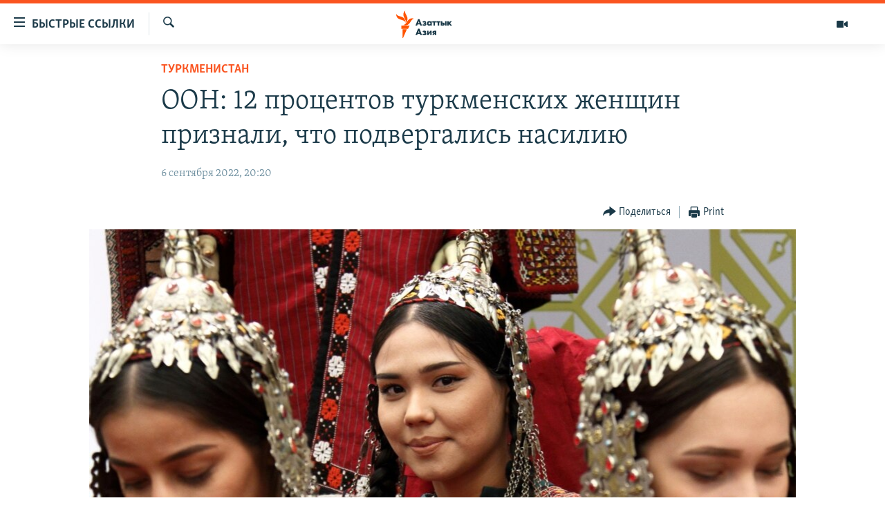

--- FILE ---
content_type: text/html; charset=utf-8
request_url: https://www.azattyqasia.org/a/32021279.html
body_size: 18111
content:

<!DOCTYPE html>
<html lang="ru" dir="ltr" class="no-js">
<head>
        <link rel="stylesheet" href="/Content/responsive/RFE/ru-KZ/RFE-ru-KZ.css?&amp;av=0.0.0.0&amp;cb=374">
<script src="https://tags.azattyq.org/rferl-pangea/prod/utag.sync.js"></script><script type='text/javascript' src='https://www.youtube.com/iframe_api' async></script>            <link rel="manifest" href="/manifest.json">
    <script type="text/javascript">
        //a general 'js' detection, must be on top level in <head>, due to CSS performance
        document.documentElement.className = "js";
        var cacheBuster = "374";
        var appBaseUrl = "/";
        var imgEnhancerBreakpoints = [0, 144, 256, 408, 650, 1023, 1597];
        var isLoggingEnabled = false;
        var isPreviewPage = false;
        var isLivePreviewPage = false;

        if (!isPreviewPage) {
            window.RFE = window.RFE || {};
            window.RFE.cacheEnabledByParam = window.location.href.indexOf('nocache=1') === -1;

            const url = new URL(window.location.href);
            const params = new URLSearchParams(url.search);

            // Remove the 'nocache' parameter
            params.delete('nocache');

            // Update the URL without the 'nocache' parameter
            url.search = params.toString();
            window.history.replaceState(null, '', url.toString());
        } else {
            window.addEventListener('load', function() {
                const links = window.document.links;
                for (let i = 0; i < links.length; i++) {
                    links[i].href = '#';
                    links[i].target = '_self';
                }
             })
        }

        // Iframe & Embed detection
        var embedProperties = {};

        try {
            // Reliable way to check if we are in an iframe.
            var isIframe = window.self !== window.top;
            embedProperties.is_iframe = isIframe;

            if (!isIframe) {
                embedProperties.embed_context = "main";
            } else {
                // We are in an iframe. Let's try to access the parent.
                // This access will only fail with strict cross-origin (without document.domain).
                var parentLocation = window.top.location;

                // The access succeeded. Now we explicitly compare the hostname.
                if (window.location.hostname === parentLocation.hostname) {
                    embedProperties.embed_context = "embed_self";
                } else {
                    // Hostname is different (e.g. different subdomain with document.domain)
                    embedProperties.embed_context = "embed_cross";
                }

                // Since the access works, we can safely get the details.
                embedProperties.url_parent = parentLocation.href;
                embedProperties.title_parent = window.top.document.title;
            }
        } catch (err) {
            // We are in an iframe, and an error occurred, probably due to cross-origin restrictions.
            embedProperties.is_iframe = true;
            embedProperties.embed_context = "embed_cross";

            // We cannot access the properties of window.top.
            // `document.referrer` can sometimes provide the URL of the parent page.
            // It is not 100% reliable, but it is the best we can do in this situation.
            embedProperties.url_parent = document.referrer || null;
            embedProperties.title_parent = null; // We can't get to the title in a cross-origin scenario.
        }

var pwaEnabled = true;        var swCacheDisabled;
    </script>
    <meta charset="utf-8" />

            <title>&#x41E;&#x41E;&#x41D;: 12 &#x43F;&#x440;&#x43E;&#x446;&#x435;&#x43D;&#x442;&#x43E;&#x432; &#x442;&#x443;&#x440;&#x43A;&#x43C;&#x435;&#x43D;&#x441;&#x43A;&#x438;&#x445; &#x436;&#x435;&#x43D;&#x449;&#x438;&#x43D; &#x43F;&#x440;&#x438;&#x437;&#x43D;&#x430;&#x43B;&#x438;, &#x447;&#x442;&#x43E; &#x43F;&#x43E;&#x434;&#x432;&#x435;&#x440;&#x433;&#x430;&#x43B;&#x438;&#x441;&#x44C; &#x43D;&#x430;&#x441;&#x438;&#x43B;&#x438;&#x44E;</title>
            <meta name="description" content="&#x424;&#x43E;&#x43D;&#x434; &#x41E;&#x41E;&#x41D; &#x432; &#x43E;&#x431;&#x43B;&#x430;&#x441;&#x442;&#x438; &#x43D;&#x430;&#x440;&#x43E;&#x434;&#x43E;&#x43D;&#x430;&#x441;&#x435;&#x43B;&#x435;&#x43D;&#x438;&#x44F; 26 &#x430;&#x432;&#x433;&#x443;&#x441;&#x442;&#x430; &#x43E;&#x43F;&#x443;&#x431;&#x43B;&#x438;&#x43A;&#x43E;&#x432;&#x430;&#x43B; &#x43E;&#x442;&#x447;&#x451;&#x442;, &#x432; &#x43A;&#x43E;&#x442;&#x43E;&#x440;&#x43E;&#x43C; &#x43E;&#x43F;&#x438;&#x441;&#x44B;&#x432;&#x430;&#x435;&#x442;&#x441;&#x44F; &#x441;&#x438;&#x442;&#x443;&#x430;&#x446;&#x438;&#x44F; &#x441; &#x441;&#x435;&#x43C;&#x435;&#x439;&#x43D;&#x44B;&#x43C; &#x43D;&#x430;&#x441;&#x438;&#x43B;&#x438;&#x435;&#x43C; &#x43F;&#x440;&#x43E;&#x442;&#x438;&#x432; &#x436;&#x435;&#x43D;&#x449;&#x438;&#x43D; &#x432; &#x422;&#x443;&#x440;&#x43A;&#x43C;&#x435;&#x43D;&#x438;&#x441;&#x442;&#x430;&#x43D;&#x435;, &#x433;&#x434;&#x435; &#x43E;&#x431;&#x44B;&#x447;&#x43D;&#x43E; &#x43F;&#x440;&#x435;&#x434;&#x43F;&#x43E;&#x447;&#x438;&#x442;&#x430;&#x44E;&#x442; &#x441;&#x43A;&#x440;&#x44B;&#x432;&#x430;&#x442;&#x44C; &#x442;&#x430;&#x43A;&#x43E;&#x433;&#x43E; &#x440;&#x43E;&#x434;&#x430; &#x43D;&#x435;&#x433;&#x430;&#x442;&#x438;&#x432;&#x43D;&#x443;&#x44E; &#x438;&#x43D;&#x444;&#x43E;&#x440;&#x43C;&#x430;&#x446;&#x438;&#x44E;.&#xD;&#xA; &#x412; &#x43E;&#x442;&#x447;&#x451;&#x442;&#x435; &#x43F;&#x43E;&#x434; &#x43D;&#x430;&#x437;&#x432;&#x430;&#x43D;&#x438;&#x435;&#x43C; &#xAB;&#x417;&#x434;&#x43E;&#x440;&#x43E;&#x432;&#x44C;&#x435; &#x438; &#x43F;&#x43E;&#x43B;&#x43E;&#x436;&#x435;&#x43D;&#x438;&#x435; &#x436;&#x435;&#x43D;&#x449;&#x438;&#x43D;&#x44B; &#x432; &#x441;&#x435;&#x43C;&#x44C;&#x435; &#x432; &#x422;&#x443;&#x440;&#x43A;&#x43C;&#x435;&#x43D;&#x438;&#x441;&#x442;&#x430;&#x43D;&#x435;&#xBB;..." />
                <meta name="keywords" content="Туркменистан" />
    <meta name="viewport" content="width=device-width, initial-scale=1.0" />


    <meta http-equiv="X-UA-Compatible" content="IE=edge" />

<meta name="robots" content="max-image-preview:large"><meta name="yandex-verification" content="b4983b94636388c5" />

        <link href="https://www.azattyqasia.org/a/32021279.html" rel="canonical" />

        <meta name="apple-mobile-web-app-title" content="&#x420;&#x430;&#x434;&#x438;&#x43E; &#xAB;&#x421;&#x432;&#x43E;&#x431;&#x43E;&#x434;&#x43D;&#x430;&#x44F; &#x415;&#x432;&#x440;&#x43E;&#x43F;&#x430;&#xBB;/&#x420;&#x430;&#x434;&#x438;&#x43E; &#xAB;&#x421;&#x432;&#x43E;&#x431;&#x43E;&#x434;&#x430;&#xBB;" />
        <meta name="apple-mobile-web-app-status-bar-style" content="black" />
            <meta name="apple-itunes-app" content="app-id=475986784, app-argument=//32021279.ltr" />
<meta content="&#x41E;&#x41E;&#x41D;: 12 &#x43F;&#x440;&#x43E;&#x446;&#x435;&#x43D;&#x442;&#x43E;&#x432; &#x442;&#x443;&#x440;&#x43A;&#x43C;&#x435;&#x43D;&#x441;&#x43A;&#x438;&#x445; &#x436;&#x435;&#x43D;&#x449;&#x438;&#x43D; &#x43F;&#x440;&#x438;&#x437;&#x43D;&#x430;&#x43B;&#x438;, &#x447;&#x442;&#x43E; &#x43F;&#x43E;&#x434;&#x432;&#x435;&#x440;&#x433;&#x430;&#x43B;&#x438;&#x441;&#x44C; &#x43D;&#x430;&#x441;&#x438;&#x43B;&#x438;&#x44E;" property="og:title"></meta>
<meta content="&#x424;&#x43E;&#x43D;&#x434; &#x41E;&#x41E;&#x41D; &#x432; &#x43E;&#x431;&#x43B;&#x430;&#x441;&#x442;&#x438; &#x43D;&#x430;&#x440;&#x43E;&#x434;&#x43E;&#x43D;&#x430;&#x441;&#x435;&#x43B;&#x435;&#x43D;&#x438;&#x44F; 26 &#x430;&#x432;&#x433;&#x443;&#x441;&#x442;&#x430; &#x43E;&#x43F;&#x443;&#x431;&#x43B;&#x438;&#x43A;&#x43E;&#x432;&#x430;&#x43B; &#x43E;&#x442;&#x447;&#x451;&#x442;, &#x432; &#x43A;&#x43E;&#x442;&#x43E;&#x440;&#x43E;&#x43C; &#x43E;&#x43F;&#x438;&#x441;&#x44B;&#x432;&#x430;&#x435;&#x442;&#x441;&#x44F; &#x441;&#x438;&#x442;&#x443;&#x430;&#x446;&#x438;&#x44F; &#x441; &#x441;&#x435;&#x43C;&#x435;&#x439;&#x43D;&#x44B;&#x43C; &#x43D;&#x430;&#x441;&#x438;&#x43B;&#x438;&#x435;&#x43C; &#x43F;&#x440;&#x43E;&#x442;&#x438;&#x432; &#x436;&#x435;&#x43D;&#x449;&#x438;&#x43D; &#x432; &#x422;&#x443;&#x440;&#x43A;&#x43C;&#x435;&#x43D;&#x438;&#x441;&#x442;&#x430;&#x43D;&#x435;, &#x433;&#x434;&#x435; &#x43E;&#x431;&#x44B;&#x447;&#x43D;&#x43E; &#x43F;&#x440;&#x435;&#x434;&#x43F;&#x43E;&#x447;&#x438;&#x442;&#x430;&#x44E;&#x442; &#x441;&#x43A;&#x440;&#x44B;&#x432;&#x430;&#x442;&#x44C; &#x442;&#x430;&#x43A;&#x43E;&#x433;&#x43E; &#x440;&#x43E;&#x434;&#x430; &#x43D;&#x435;&#x433;&#x430;&#x442;&#x438;&#x432;&#x43D;&#x443;&#x44E; &#x438;&#x43D;&#x444;&#x43E;&#x440;&#x43C;&#x430;&#x446;&#x438;&#x44E;.&#xD;&#xA; &#x412; &#x43E;&#x442;&#x447;&#x451;&#x442;&#x435; &#x43F;&#x43E;&#x434; &#x43D;&#x430;&#x437;&#x432;&#x430;&#x43D;&#x438;&#x435;&#x43C; &#xAB;&#x417;&#x434;&#x43E;&#x440;&#x43E;&#x432;&#x44C;&#x435; &#x438; &#x43F;&#x43E;&#x43B;&#x43E;&#x436;&#x435;&#x43D;&#x438;&#x435; &#x436;&#x435;&#x43D;&#x449;&#x438;&#x43D;&#x44B; &#x432; &#x441;&#x435;&#x43C;&#x44C;&#x435; &#x432; &#x422;&#x443;&#x440;&#x43A;&#x43C;&#x435;&#x43D;&#x438;&#x441;&#x442;&#x430;&#x43D;&#x435;&#xBB;..." property="og:description"></meta>
<meta content="article" property="og:type"></meta>
<meta content="https://www.azattyqasia.org/a/32021279.html" property="og:url"></meta>
<meta content="&#x420;&#x430;&#x434;&#x438;&#x43E; &#x410;&#x437;&#x430;&#x442;&#x442;&#x44B;&#x43A;" property="og:site_name"></meta>
<meta content="https://www.facebook.com/RadioAzattyq" property="article:publisher"></meta>
<meta content="https://gdb.rferl.org/2687f8c7-a9aa-41a4-a2d8-ea9611617cfe_w1200_h630.jpg" property="og:image"></meta>
<meta content="1200" property="og:image:width"></meta>
<meta content="630" property="og:image:height"></meta>
<meta content="137980759673857" property="fb:app_id"></meta>
<meta content="summary_large_image" name="twitter:card"></meta>
<meta content="@Radio_Azattyk" name="twitter:site"></meta>
<meta content="https://gdb.rferl.org/2687f8c7-a9aa-41a4-a2d8-ea9611617cfe_w1200_h630.jpg" name="twitter:image"></meta>
<meta content="&#x41E;&#x41E;&#x41D;: 12 &#x43F;&#x440;&#x43E;&#x446;&#x435;&#x43D;&#x442;&#x43E;&#x432; &#x442;&#x443;&#x440;&#x43A;&#x43C;&#x435;&#x43D;&#x441;&#x43A;&#x438;&#x445; &#x436;&#x435;&#x43D;&#x449;&#x438;&#x43D; &#x43F;&#x440;&#x438;&#x437;&#x43D;&#x430;&#x43B;&#x438;, &#x447;&#x442;&#x43E; &#x43F;&#x43E;&#x434;&#x432;&#x435;&#x440;&#x433;&#x430;&#x43B;&#x438;&#x441;&#x44C; &#x43D;&#x430;&#x441;&#x438;&#x43B;&#x438;&#x44E;" name="twitter:title"></meta>
<meta content="&#x424;&#x43E;&#x43D;&#x434; &#x41E;&#x41E;&#x41D; &#x432; &#x43E;&#x431;&#x43B;&#x430;&#x441;&#x442;&#x438; &#x43D;&#x430;&#x440;&#x43E;&#x434;&#x43E;&#x43D;&#x430;&#x441;&#x435;&#x43B;&#x435;&#x43D;&#x438;&#x44F; 26 &#x430;&#x432;&#x433;&#x443;&#x441;&#x442;&#x430; &#x43E;&#x43F;&#x443;&#x431;&#x43B;&#x438;&#x43A;&#x43E;&#x432;&#x430;&#x43B; &#x43E;&#x442;&#x447;&#x451;&#x442;, &#x432; &#x43A;&#x43E;&#x442;&#x43E;&#x440;&#x43E;&#x43C; &#x43E;&#x43F;&#x438;&#x441;&#x44B;&#x432;&#x430;&#x435;&#x442;&#x441;&#x44F; &#x441;&#x438;&#x442;&#x443;&#x430;&#x446;&#x438;&#x44F; &#x441; &#x441;&#x435;&#x43C;&#x435;&#x439;&#x43D;&#x44B;&#x43C; &#x43D;&#x430;&#x441;&#x438;&#x43B;&#x438;&#x435;&#x43C; &#x43F;&#x440;&#x43E;&#x442;&#x438;&#x432; &#x436;&#x435;&#x43D;&#x449;&#x438;&#x43D; &#x432; &#x422;&#x443;&#x440;&#x43A;&#x43C;&#x435;&#x43D;&#x438;&#x441;&#x442;&#x430;&#x43D;&#x435;, &#x433;&#x434;&#x435; &#x43E;&#x431;&#x44B;&#x447;&#x43D;&#x43E; &#x43F;&#x440;&#x435;&#x434;&#x43F;&#x43E;&#x447;&#x438;&#x442;&#x430;&#x44E;&#x442; &#x441;&#x43A;&#x440;&#x44B;&#x432;&#x430;&#x442;&#x44C; &#x442;&#x430;&#x43A;&#x43E;&#x433;&#x43E; &#x440;&#x43E;&#x434;&#x430; &#x43D;&#x435;&#x433;&#x430;&#x442;&#x438;&#x432;&#x43D;&#x443;&#x44E; &#x438;&#x43D;&#x444;&#x43E;&#x440;&#x43C;&#x430;&#x446;&#x438;&#x44E;.&#xD;&#xA; &#x412; &#x43E;&#x442;&#x447;&#x451;&#x442;&#x435; &#x43F;&#x43E;&#x434; &#x43D;&#x430;&#x437;&#x432;&#x430;&#x43D;&#x438;&#x435;&#x43C; &#xAB;&#x417;&#x434;&#x43E;&#x440;&#x43E;&#x432;&#x44C;&#x435; &#x438; &#x43F;&#x43E;&#x43B;&#x43E;&#x436;&#x435;&#x43D;&#x438;&#x435; &#x436;&#x435;&#x43D;&#x449;&#x438;&#x43D;&#x44B; &#x432; &#x441;&#x435;&#x43C;&#x44C;&#x435; &#x432; &#x422;&#x443;&#x440;&#x43A;&#x43C;&#x435;&#x43D;&#x438;&#x441;&#x442;&#x430;&#x43D;&#x435;&#xBB;..." name="twitter:description"></meta>
                    <link rel="amphtml" href="https://www.azattyqasia.org/amp/32021279.html" />
<script type="application/ld+json">{"articleSection":"Туркменистан","isAccessibleForFree":true,"headline":"ООН: 12 процентов туркменских женщин признали, что подвергались насилию","inLanguage":"ru-KZ","keywords":"Туркменистан","author":{"@type":"Person","name":"Автор"},"datePublished":"2022-09-06 15:20:15Z","dateModified":"2022-09-07 09:48:10Z","publisher":{"logo":{"width":512,"height":220,"@type":"ImageObject","url":"https://www.azattyqasia.org/Content/responsive/RFE/ru-KZ/img/logo.png"},"@type":"NewsMediaOrganization","url":"https://www.azattyqasia.org","sameAs":["https://facebook.com/RadioAzattyq","https://twitter.com/RadioAzattyq","https://www.youtube.com/user/AzattyqRadio","https://www.instagram.com/azattyq","https://t.me/RadioAzattyq"],"name":"Радио Азаттык","alternateName":""},"@context":"https://schema.org","@type":"NewsArticle","mainEntityOfPage":"https://www.azattyqasia.org/a/32021279.html","url":"https://www.azattyqasia.org/a/32021279.html","description":"Фонд ООН в области народонаселения 26 августа опубликовал отчёт, в котором описывается ситуация с семейным насилием против женщин в Туркменистане, где обычно предпочитают скрывать такого рода негативную информацию.\r\n В отчёте под названием «Здоровье и положение женщины в семье в Туркменистане»...","image":{"width":1080,"height":608,"@type":"ImageObject","url":"https://gdb.rferl.org/2687f8c7-a9aa-41a4-a2d8-ea9611617cfe_w1080_h608.jpg"},"name":"ООН: 12 процентов туркменских женщин признали, что подвергались насилию"}</script>
    <script src="/Scripts/responsive/infographics.bundle.min.js?&amp;av=0.0.0.0&amp;cb=374"></script>
        <script src="/Scripts/responsive/dollardom.min.js?&amp;av=0.0.0.0&amp;cb=374"></script>
        <script src="/Scripts/responsive/modules/commons.js?&amp;av=0.0.0.0&amp;cb=374"></script>
        <script src="/Scripts/responsive/modules/app_code.js?&amp;av=0.0.0.0&amp;cb=374"></script>

        <link rel="icon" type="image/svg+xml" href="/Content/responsive/RFE/img/webApp/favicon.svg" />
        <link rel="alternate icon" href="/Content/responsive/RFE/img/webApp/favicon.ico" />
            <link rel="mask-icon" color="#ea6903" href="/Content/responsive/RFE/img/webApp/favicon_safari.svg" />
        <link rel="apple-touch-icon" sizes="152x152" href="/Content/responsive/RFE/img/webApp/ico-152x152.png" />
        <link rel="apple-touch-icon" sizes="144x144" href="/Content/responsive/RFE/img/webApp/ico-144x144.png" />
        <link rel="apple-touch-icon" sizes="114x114" href="/Content/responsive/RFE/img/webApp/ico-114x114.png" />
        <link rel="apple-touch-icon" sizes="72x72" href="/Content/responsive/RFE/img/webApp/ico-72x72.png" />
        <link rel="apple-touch-icon-precomposed" href="/Content/responsive/RFE/img/webApp/ico-57x57.png" />
        <link rel="icon" sizes="192x192" href="/Content/responsive/RFE/img/webApp/ico-192x192.png" />
        <link rel="icon" sizes="128x128" href="/Content/responsive/RFE/img/webApp/ico-128x128.png" />
        <meta name="msapplication-TileColor" content="#ffffff" />
        <meta name="msapplication-TileImage" content="/Content/responsive/RFE/img/webApp/ico-144x144.png" />
                <link rel="preload" href="/Content/responsive/fonts/Skolar-Lt_Cyrl_v2.4.woff" type="font/woff" as="font" crossorigin="anonymous" />
    <link rel="alternate" type="application/rss+xml" title="RFE/RL - Top Stories [RSS]" href="/api/" />
    <link rel="sitemap" type="application/rss+xml" href="/sitemap.xml" />
    
    



        <script type="text/javascript" >
            var analyticsData = Object.assign(embedProperties, {url:"https://www.azattyqasia.org/a/32021279.html",property_id:"418",article_uid:"32021279",page_title:"ООН: 12 процентов туркменских женщин признали, что подвергались насилию",page_type:"article",content_type:"article",subcontent_type:"article",last_modified:"2022-09-07 09:48:10Z",pub_datetime:"2022-09-06 15:20:15Z",section:"туркменистан",english_section:"turkmenistan",byline:"",categories:"turkmenistan",domain:"www.azattyqasia.org",language:"Russian",language_service:"RFERL Kazakh",platform:"web",copied:"no",copied_article:"",copied_title:"",runs_js:"Yes",cms_release:"8.45.0.0.374",enviro_type:"prod",slug:"",entity:"RFE",short_language_service:"KAZ",platform_short:"W",page_name:"ООН: 12 процентов туркменских женщин признали, что подвергались насилию"});
            // Push Analytics data as GTM message (without "event" attribute and before GTM initialization)
            window.dataLayer = window.dataLayer || [];
            window.dataLayer.push(analyticsData);
        </script>
        <script type="text/javascript" data-cookiecategory="analytics">
            var gtmEventObject = {event: 'page_meta_ready'};window.dataLayer = window.dataLayer || [];window.dataLayer.push(gtmEventObject);
            var renderGtm = "true";
            if (renderGtm === "true") {
                (function(w,d,s,l,i){w[l]=w[l]||[];w[l].push({'gtm.start':new Date().getTime(),event:'gtm.js'});var f=d.getElementsByTagName(s)[0],j=d.createElement(s),dl=l!='dataLayer'?'&l='+l:'';j.async=true;j.src='//www.googletagmanager.com/gtm.js?id='+i+dl;f.parentNode.insertBefore(j,f);})(window,document,'script','dataLayer','GTM-WXZBPZ');
            }
        </script>
</head>
<body class=" nav-no-loaded cc_theme pg-article pg-article--single-column print-lay-article use-sticky-share nojs-images ">
<noscript><iframe src="https://www.googletagmanager.com/ns.html?id=GTM-WXZBPZ" height="0" width="0" style="display:none;visibility:hidden"></iframe></noscript>        <!--Analytics tag js version start-->
            <script type="text/javascript" data-cookiecategory="analytics">
                var utag_data = Object.assign({}, analyticsData, {pub_year:"2022",pub_month:"09",pub_day:"06",pub_hour:"15",pub_weekday:"Tuesday"});
if(typeof(TealiumTagFrom)==='function' && typeof(TealiumTagSearchKeyword)==='function') {
var utag_from=TealiumTagFrom();var utag_searchKeyword=TealiumTagSearchKeyword();
if(utag_searchKeyword!=null && utag_searchKeyword!=='' && utag_data["search_keyword"]==null) utag_data["search_keyword"]=utag_searchKeyword;if(utag_from!=null && utag_from!=='') utag_data["from"]=TealiumTagFrom();}
                if(window.top!== window.self&&utag_data.page_type==="snippet"){utag_data.page_type = 'iframe';}
                try{if(window.top!==window.self&&window.self.location.hostname===window.top.location.hostname){utag_data.platform = 'self-embed';utag_data.platform_short = 'se';}}catch(e){if(window.top!==window.self&&window.self.location.search.includes("platformType=self-embed")){utag_data.platform = 'cross-promo';utag_data.platform_short = 'cp';}}
                (function(a,b,c,d){    a="https://tags.azattyq.org/rferl-pangea/prod/utag.js";    b=document;c="script";d=b.createElement(c);d.src=a;d.type="text/java"+c;d.async=true;    a=b.getElementsByTagName(c)[0];a.parentNode.insertBefore(d,a);    })();
            </script>
        <!--Analytics tag js version end-->
<!-- Analytics tag management NoScript -->
<noscript>
<img style="position: absolute; border: none;" src="https://ssc.azattyq.org/b/ss/bbgprod,bbgentityrferl/1/G.4--NS/1836552831?pageName=rfe%3akaz%3aw%3aarticle%3a%d0%9e%d0%9e%d0%9d%3a%2012%20%d0%bf%d1%80%d0%be%d1%86%d0%b5%d0%bd%d1%82%d0%be%d0%b2%20%d1%82%d1%83%d1%80%d0%ba%d0%bc%d0%b5%d0%bd%d1%81%d0%ba%d0%b8%d1%85%20%d0%b6%d0%b5%d0%bd%d1%89%d0%b8%d0%bd%20%d0%bf%d1%80%d0%b8%d0%b7%d0%bd%d0%b0%d0%bb%d0%b8%2c%20%d1%87%d1%82%d0%be%20%d0%bf%d0%be%d0%b4%d0%b2%d0%b5%d1%80%d0%b3%d0%b0%d0%bb%d0%b8%d1%81%d1%8c%20%d0%bd%d0%b0%d1%81%d0%b8%d0%bb%d0%b8%d1%8e&amp;c6=%d0%9e%d0%9e%d0%9d%3a%2012%20%d0%bf%d1%80%d0%be%d1%86%d0%b5%d0%bd%d1%82%d0%be%d0%b2%20%d1%82%d1%83%d1%80%d0%ba%d0%bc%d0%b5%d0%bd%d1%81%d0%ba%d0%b8%d1%85%20%d0%b6%d0%b5%d0%bd%d1%89%d0%b8%d0%bd%20%d0%bf%d1%80%d0%b8%d0%b7%d0%bd%d0%b0%d0%bb%d0%b8%2c%20%d1%87%d1%82%d0%be%20%d0%bf%d0%be%d0%b4%d0%b2%d0%b5%d1%80%d0%b3%d0%b0%d0%bb%d0%b8%d1%81%d1%8c%20%d0%bd%d0%b0%d1%81%d0%b8%d0%bb%d0%b8%d1%8e&amp;v36=8.45.0.0.374&amp;v6=D=c6&amp;g=https%3a%2f%2fwww.azattyqasia.org%2fa%2f32021279.html&amp;c1=D=g&amp;v1=D=g&amp;events=event1,event52&amp;c16=rferl%20kazakh&amp;v16=D=c16&amp;c5=turkmenistan&amp;v5=D=c5&amp;ch=%d0%a2%d1%83%d1%80%d0%ba%d0%bc%d0%b5%d0%bd%d0%b8%d1%81%d1%82%d0%b0%d0%bd&amp;c15=russian&amp;v15=D=c15&amp;c4=article&amp;v4=D=c4&amp;c14=32021279&amp;v14=D=c14&amp;v20=no&amp;c17=web&amp;v17=D=c17&amp;mcorgid=518abc7455e462b97f000101%40adobeorg&amp;server=www.azattyqasia.org&amp;pageType=D=c4&amp;ns=bbg&amp;v29=D=server&amp;v25=rfe&amp;v30=418&amp;v105=D=User-Agent " alt="analytics" width="1" height="1" /></noscript>
<!-- End of Analytics tag management NoScript -->


        <!--*** Accessibility links - For ScreenReaders only ***-->
        <section>
            <div class="sr-only">
                <h2>&#x414;&#x43E;&#x441;&#x442;&#x443;&#x43F;&#x43D;&#x43E;&#x441;&#x442;&#x44C; &#x441;&#x441;&#x44B;&#x43B;&#x43E;&#x43A;</h2>
                <ul>
                    <li><a href="#content" data-disable-smooth-scroll="1">&#x412;&#x435;&#x440;&#x43D;&#x443;&#x442;&#x44C;&#x441;&#x44F; &#x43A; &#x43E;&#x441;&#x43D;&#x43E;&#x432;&#x43D;&#x43E;&#x43C;&#x443; &#x441;&#x43E;&#x434;&#x435;&#x440;&#x436;&#x430;&#x43D;&#x438;&#x44E;</a></li>
                    <li><a href="#navigation" data-disable-smooth-scroll="1">&#x412;&#x435;&#x440;&#x43D;&#x443;&#x442;&#x441;&#x44F; &#x43A; &#x433;&#x43B;&#x430;&#x432;&#x43D;&#x43E;&#x439; &#x43D;&#x430;&#x432;&#x438;&#x433;&#x430;&#x446;&#x438;&#x438;</a></li>
                    <li><a href="#txtHeaderSearch" data-disable-smooth-scroll="1">&#x412;&#x435;&#x440;&#x43D;&#x443;&#x442;&#x441;&#x44F; &#x43A; &#x43F;&#x43E;&#x438;&#x441;&#x43A;&#x443;</a></li>
                </ul>
            </div>
        </section>
    




<div dir="ltr">
    <div id="page">
            <aside>

<div class="c-lightbox overlay-modal">
    <div class="c-lightbox__intro">
        <h2 class="c-lightbox__intro-title"></h2>
        <button class="btn btn--rounded c-lightbox__btn c-lightbox__intro-next" title="&#x421;&#x43B;&#x435;&#x434;&#x443;&#x44E;&#x449;&#x438;&#x439;">
            <span class="ico ico--rounded ico-chevron-forward"></span>
            <span class="sr-only">&#x421;&#x43B;&#x435;&#x434;&#x443;&#x44E;&#x449;&#x438;&#x439;</span>
        </button>
    </div>
    <div class="c-lightbox__nav">
        <button class="btn btn--rounded c-lightbox__btn c-lightbox__btn--close" title="&#x417;&#x430;&#x43A;&#x440;&#x44B;&#x442;&#x44C;">
            <span class="ico ico--rounded ico-close"></span>
            <span class="sr-only">&#x417;&#x430;&#x43A;&#x440;&#x44B;&#x442;&#x44C;</span>
        </button>
        <button class="btn btn--rounded c-lightbox__btn c-lightbox__btn--prev" title="&#x41F;&#x440;&#x435;&#x434;&#x44B;&#x434;&#x443;&#x449;&#x438;&#x439;">
            <span class="ico ico--rounded ico-chevron-backward"></span>
            <span class="sr-only">&#x41F;&#x440;&#x435;&#x434;&#x44B;&#x434;&#x443;&#x449;&#x438;&#x439;</span>
        </button>
        <button class="btn btn--rounded c-lightbox__btn c-lightbox__btn--next" title="&#x421;&#x43B;&#x435;&#x434;&#x443;&#x44E;&#x449;&#x438;&#x439;">
            <span class="ico ico--rounded ico-chevron-forward"></span>
            <span class="sr-only">&#x421;&#x43B;&#x435;&#x434;&#x443;&#x44E;&#x449;&#x438;&#x439;</span>
        </button>
    </div>
    <div class="c-lightbox__content-wrap">
        <figure class="c-lightbox__content">
            <span class="c-spinner c-spinner--lightbox">
                <img src="/Content/responsive/img/player-spinner.png"
                     alt="please wait"
                     title="please wait" />
            </span>
            <div class="c-lightbox__img">
                <div class="thumb">
                    <img src="" alt="" />
                </div>
            </div>
            <figcaption>
                <div class="c-lightbox__info c-lightbox__info--foot">
                    <span class="c-lightbox__counter"></span>
                    <span class="caption c-lightbox__caption"></span>
                </div>
            </figcaption>
        </figure>
    </div>
    <div class="hidden">
        <div class="content-advisory__box content-advisory__box--lightbox">
            <span class="content-advisory__box-text">&#x42D;&#x442;&#x430; &#x444;&#x43E;&#x442;&#x43E;&#x433;&#x440;&#x430;&#x444;&#x438;&#x44F; &#x441;&#x43E;&#x434;&#x435;&#x440;&#x436;&#x438;&#x442; &#x43A;&#x43E;&#x43D;&#x442;&#x435;&#x43D;&#x442;, &#x43A;&#x43E;&#x442;&#x43E;&#x440;&#x44B;&#x439; &#x43C;&#x43E;&#x436;&#x435;&#x442; &#x43F;&#x43E;&#x43A;&#x430;&#x437;&#x430;&#x442;&#x44C;&#x441;&#x44F; &#x43E;&#x441;&#x43A;&#x43E;&#x440;&#x431;&#x438;&#x442;&#x435;&#x43B;&#x44C;&#x43D;&#x44B;&#x43C; &#x438;&#x43B;&#x438; &#x43D;&#x435;&#x434;&#x43E;&#x43F;&#x443;&#x441;&#x442;&#x438;&#x43C;&#x44B;&#x43C;.</span>
            <button class="btn btn--transparent content-advisory__box-btn m-t-md" value="text" type="button">
                <span class="btn__text">
                    &#x41A;&#x43B;&#x438;&#x43A;&#x43D;&#x438;&#x442;&#x435;, &#x447;&#x442;&#x43E;&#x431;&#x44B; &#x43F;&#x43E;&#x441;&#x43C;&#x43E;&#x442;&#x440;&#x435;&#x442;&#x44C;
                </span>
            </button>
        </div>
    </div>
</div>

<div class="print-dialogue">
    <div class="container">
        <h3 class="print-dialogue__title section-head">Print Options:</h3>
        <div class="print-dialogue__opts">
            <ul class="print-dialogue__opt-group">
                <li class="form__group form__group--checkbox">
                    <input class="form__check " id="checkboxImages" name="checkboxImages" type="checkbox" checked="checked" />
                    <label for="checkboxImages" class="form__label m-t-md">Images</label>
                </li>
                <li class="form__group form__group--checkbox">
                    <input class="form__check " id="checkboxMultimedia" name="checkboxMultimedia" type="checkbox" checked="checked" />
                    <label for="checkboxMultimedia" class="form__label m-t-md">Multimedia</label>
                </li>
            </ul>
            <ul class="print-dialogue__opt-group">
                <li class="form__group form__group--checkbox">
                    <input class="form__check " id="checkboxEmbedded" name="checkboxEmbedded" type="checkbox" checked="checked" />
                    <label for="checkboxEmbedded" class="form__label m-t-md">Embedded Content</label>
                </li>
                <li class="form__group form__group--checkbox">
                    <input class="form__check " id="checkboxComments" name="checkboxComments" type="checkbox" />
                    <label for="checkboxComments" class="form__label m-t-md"> Comments</label>
                </li>
            </ul>
        </div>
        <div class="print-dialogue__buttons">
            <button class="btn  btn--secondary close-button" type="button" title="Cancel">
                <span class="btn__text ">Cancel</span>
            </button>
            <button class="btn  btn-cust-print m-l-sm" type="button" title="Print">
                <span class="btn__text ">Print</span>
            </button>
        </div>
    </div>
</div>                
<div class="ctc-message pos-fix">
    <div class="ctc-message__inner">Link has been copied to clipboard</div>
</div>
            </aside>

<div class="hdr-20 hdr-20--big">
    <div class="hdr-20__inner">
        <div class="hdr-20__max pos-rel">
            <div class="hdr-20__side hdr-20__side--primary d-flex">
                <label data-for="main-menu-ctrl" data-switcher-trigger="true" data-switch-target="main-menu-ctrl" class="burger hdr-trigger pos-rel trans-trigger" data-trans-evt="click" data-trans-id="menu">
                    <span class="ico ico-close hdr-trigger__ico hdr-trigger__ico--close burger__ico burger__ico--close"></span>
                    <span class="ico ico-menu hdr-trigger__ico hdr-trigger__ico--open burger__ico burger__ico--open"></span>
                        <span class="burger__label">&#x411;&#x44B;&#x441;&#x442;&#x440;&#x44B;&#x435; &#x441;&#x441;&#x44B;&#x43B;&#x43A;&#x438;</span>
                </label>
                <div class="menu-pnl pos-fix trans-target" data-switch-target="main-menu-ctrl" data-trans-id="menu">
                    <div class="menu-pnl__inner">
                        <nav class="main-nav menu-pnl__item menu-pnl__item--first">
                            <ul class="main-nav__list accordeon" data-analytics-tales="false" data-promo-name="link" data-location-name="nav,secnav">
                                

        <li class="main-nav__item accordeon__item" data-switch-target="menu-item-598">
            <label class="main-nav__item-name main-nav__item-name--label accordeon__control-label" data-switcher-trigger="true" data-for="menu-item-598">
                &#x426;&#x435;&#x43D;&#x442;&#x440;&#x430;&#x43B;&#x44C;&#x43D;&#x430;&#x44F; &#x410;&#x437;&#x438;&#x44F;
                <span class="ico ico-chevron-down main-nav__chev"></span>
            </label>
            <div class="main-nav__sub-list">
                
    <a class="main-nav__item-name main-nav__item-name--link main-nav__item-name--sub" href="/p/6951.html" title="&#x41A;&#x430;&#x437;&#x430;&#x445;&#x441;&#x442;&#x430;&#x43D;" data-item-name="kazakhstan-rus" >&#x41A;&#x430;&#x437;&#x430;&#x445;&#x441;&#x442;&#x430;&#x43D;</a>

    <a class="main-nav__item-name main-nav__item-name--link main-nav__item-name--sub" href="/kyrgyzstan" title="&#x41A;&#x44B;&#x440;&#x433;&#x44B;&#x437;&#x441;&#x442;&#x430;&#x43D;" data-item-name="Kyrgyzstan-rus" >&#x41A;&#x44B;&#x440;&#x433;&#x44B;&#x437;&#x441;&#x442;&#x430;&#x43D;</a>

    <a class="main-nav__item-name main-nav__item-name--link main-nav__item-name--sub" href="/uzbekistan" title="&#x423;&#x437;&#x431;&#x435;&#x43A;&#x438;&#x441;&#x442;&#x430;&#x43D;" data-item-name="uzbekistan-rus" >&#x423;&#x437;&#x431;&#x435;&#x43A;&#x438;&#x441;&#x442;&#x430;&#x43D;</a>

    <a class="main-nav__item-name main-nav__item-name--link main-nav__item-name--sub" href="/tajikistan" title="&#x422;&#x430;&#x434;&#x436;&#x438;&#x43A;&#x438;&#x441;&#x442;&#x430;&#x43D;" data-item-name="tajikistan-rus" >&#x422;&#x430;&#x434;&#x436;&#x438;&#x43A;&#x438;&#x441;&#x442;&#x430;&#x43D;</a>

            </div>
        </li>

        <li class="main-nav__item">
            <a class="main-nav__item-name main-nav__item-name--link" href="/z/360" title="&#x41D;&#x43E;&#x432;&#x43E;&#x441;&#x442;&#x438;" data-item-name="news-azattyq" >&#x41D;&#x43E;&#x432;&#x43E;&#x441;&#x442;&#x438;</a>
        </li>

        <li class="main-nav__item">
            <a class="main-nav__item-name main-nav__item-name--link" href="/z/22747" title="&#x412;&#x43E;&#x439;&#x43D;&#x430; &#x432; &#x423;&#x43A;&#x440;&#x430;&#x438;&#x43D;&#x435;" data-item-name="war-in-ukraine" >&#x412;&#x43E;&#x439;&#x43D;&#x430; &#x432; &#x423;&#x43A;&#x440;&#x430;&#x438;&#x43D;&#x435;</a>
        </li>

        <li class="main-nav__item accordeon__item" data-switch-target="menu-item-4683">
            <label class="main-nav__item-name main-nav__item-name--label accordeon__control-label" data-switcher-trigger="true" data-for="menu-item-4683">
                &#x41D;&#x430; &#x434;&#x440;&#x443;&#x433;&#x438;&#x445; &#x44F;&#x437;&#x44B;&#x43A;&#x430;&#x445;
                <span class="ico ico-chevron-down main-nav__chev"></span>
            </label>
            <div class="main-nav__sub-list">
                
    <a class="main-nav__item-name main-nav__item-name--link main-nav__item-name--sub" href="https://www.azattyq.org/" title="&#x49A;&#x430;&#x437;&#x430;&#x49B;&#x448;&#x430;"  target="_blank" rel="noopener">&#x49A;&#x430;&#x437;&#x430;&#x49B;&#x448;&#x430;</a>

    <a class="main-nav__item-name main-nav__item-name--link main-nav__item-name--sub" href="https://www.azattyk.org/" title="&#x41A;&#x44B;&#x440;&#x433;&#x44B;&#x437;&#x447;&#x430;"  target="_blank" rel="noopener">&#x41A;&#x44B;&#x440;&#x433;&#x44B;&#x437;&#x447;&#x430;</a>

    <a class="main-nav__item-name main-nav__item-name--link main-nav__item-name--sub" href="https://www.ozodlik.org/" title="&#x40E;&#x437;&#x431;&#x435;&#x43A;&#x447;&#x430;"  target="_blank" rel="noopener">&#x40E;&#x437;&#x431;&#x435;&#x43A;&#x447;&#x430;</a>

    <a class="main-nav__item-name main-nav__item-name--link main-nav__item-name--sub" href="https://www.ozodi.org/" title="&#x422;&#x43E;&#x4B7;&#x438;&#x43A;&#x4E3;"  target="_blank" rel="noopener">&#x422;&#x43E;&#x4B7;&#x438;&#x43A;&#x4E3;</a>

    <a class="main-nav__item-name main-nav__item-name--link main-nav__item-name--sub" href="https://www.azathabar.com/" title="T&#xFC;rkmen&#xE7;e"  target="_blank" rel="noopener">T&#xFC;rkmen&#xE7;e</a>

            </div>
        </li>



                            </ul>
                        </nav>
                        




                        
                            <div class="menu-pnl__item menu-pnl__item--social">
                                    <h5 class="menu-pnl__sub-head">&#x41F;&#x43E;&#x434;&#x43F;&#x438;&#x448;&#x438;&#x442;&#x435;&#x441;&#x44C; &#x43D;&#x430; &#x43D;&#x430;&#x441; &#x432; &#x441;&#x43E;&#x446;&#x441;&#x435;&#x442;&#x44F;&#x445;</h5>

        <a href="https://facebook.com/RadioAzattyq" title="&#x410;&#x437;&#x430;&#x442;&#x442;&#x44B;&#x43A; &#x432; Facebook&#x27;e" data-analytics-text="follow_on_facebook" class="btn btn--rounded btn--social-inverted menu-pnl__btn js-social-btn btn-facebook"  target="_blank" rel="noopener">
            <span class="ico ico-facebook-alt ico--rounded"></span>
        </a>


        <a href="https://www.youtube.com/user/AzattyqRadio" title="&#x41D;&#x430;&#x448; Youtube-&#x43A;&#x430;&#x43D;&#x430;&#x43B;" data-analytics-text="follow_on_youtube" class="btn btn--rounded btn--social-inverted menu-pnl__btn js-social-btn btn-youtube"  target="_blank" rel="noopener">
            <span class="ico ico-youtube ico--rounded"></span>
        </a>


        <a href="https://twitter.com/RadioAzattyq" title="&#x410;&#x437;&#x430;&#x442;&#x442;&#x44B;&#x43A; &#x432; Twitter&#x27;e" data-analytics-text="follow_on_twitter" class="btn btn--rounded btn--social-inverted menu-pnl__btn js-social-btn btn-twitter"  target="_blank" rel="noopener">
            <span class="ico ico-twitter ico--rounded"></span>
        </a>


        <a href="https://www.instagram.com/azattyq" title="&#x410;&#x437;&#x430;&#x442;&#x442;&#x44B;&#x43A; &#x432; Instagram&#x27;&#x435;" data-analytics-text="follow_on_instagram" class="btn btn--rounded btn--social-inverted menu-pnl__btn js-social-btn btn-instagram"  target="_blank" rel="noopener">
            <span class="ico ico-instagram ico--rounded"></span>
        </a>


        <a href="https://t.me/RadioAzattyq" title="&#x410;&#x437;&#x430;&#x442;&#x442;&#x44B;&#x43A; &#x432; Telegram&#x27;&#x435;" data-analytics-text="follow_on_telegram" class="btn btn--rounded btn--social-inverted menu-pnl__btn js-social-btn btn-telegram"  target="_blank" rel="noopener">
            <span class="ico ico-telegram ico--rounded"></span>
        </a>

                            </div>
                            <div class="menu-pnl__item">
                                <a href="/navigation/allsites" class="menu-pnl__item-link">
                                    <span class="ico ico-languages "></span>
                                    &#x412;&#x441;&#x435; &#x441;&#x430;&#x439;&#x442;&#x44B; &#x420;&#x421;&#x415;/&#x420;&#x421;
                                </a>
                            </div>
                    </div>
                </div>
                <label data-for="top-search-ctrl" data-switcher-trigger="true" data-switch-target="top-search-ctrl" class="top-srch-trigger hdr-trigger">
                    <span class="ico ico-close hdr-trigger__ico hdr-trigger__ico--close top-srch-trigger__ico top-srch-trigger__ico--close"></span>
                    <span class="ico ico-search hdr-trigger__ico hdr-trigger__ico--open top-srch-trigger__ico top-srch-trigger__ico--open"></span>
                </label>
                <div class="srch-top srch-top--in-header" data-switch-target="top-search-ctrl">
                    <div class="container">
                        
<form action="/s" class="srch-top__form srch-top__form--in-header" id="form-topSearchHeader" method="get" role="search">    <label for="txtHeaderSearch" class="sr-only">&#x418;&#x441;&#x43A;&#x430;&#x442;&#x44C;</label>
    <input type="text" id="txtHeaderSearch" name="k" placeholder="&#x41F;&#x43E;&#x438;&#x441;&#x43A;" accesskey="s" value="" class="srch-top__input analyticstag-event" onkeydown="if (event.keyCode === 13) { FireAnalyticsTagEventOnSearch('search', $dom.get('#txtHeaderSearch')[0].value) }" />
    <button title="&#x418;&#x441;&#x43A;&#x430;&#x442;&#x44C;" type="submit" class="btn btn--top-srch analyticstag-event" onclick="FireAnalyticsTagEventOnSearch('search', $dom.get('#txtHeaderSearch')[0].value) ">
        <span class="ico ico-search"></span>
    </button>
</form>
                    </div>
                </div>
                <a href="/" class="main-logo-link">
                    <img src="/Content/responsive/RFE/ru-KZ/img/logo-compact.svg?cb=374" class="main-logo main-logo--comp" alt="site logo">
                        <img src="/Content/responsive/RFE/ru-KZ/img/logo.svg?cb=374" class="main-logo main-logo--big" alt="site logo">
                </a>
            </div>
            <div class="hdr-20__side hdr-20__side--secondary d-flex">
                

    <a href="/multimedia" title="&#x41C;&#x443;&#x43B;&#x44C;&#x442;&#x438;&#x43C;&#x435;&#x434;&#x438;&#x430;" class="hdr-20__secondary-item" data-item-name="video">
        
    <span class="ico ico-video hdr-20__secondary-icon"></span>

    </a>

    <a href="/s" title="&#x418;&#x441;&#x43A;&#x430;&#x442;&#x44C;" class="hdr-20__secondary-item hdr-20__secondary-item--search" data-item-name="search">
        
    <span class="ico ico-search hdr-20__secondary-icon hdr-20__secondary-icon--search"></span>

    </a>



                
                <div class="srch-bottom">
                    
<form action="/s" class="srch-bottom__form d-flex" id="form-bottomSearch" method="get" role="search">    <label for="txtSearch" class="sr-only">&#x418;&#x441;&#x43A;&#x430;&#x442;&#x44C;</label>
    <input type="search" id="txtSearch" name="k" placeholder="&#x41F;&#x43E;&#x438;&#x441;&#x43A;" accesskey="s" value="" class="srch-bottom__input analyticstag-event" onkeydown="if (event.keyCode === 13) { FireAnalyticsTagEventOnSearch('search', $dom.get('#txtSearch')[0].value) }" />
    <button title="&#x418;&#x441;&#x43A;&#x430;&#x442;&#x44C;" type="submit" class="btn btn--bottom-srch analyticstag-event" onclick="FireAnalyticsTagEventOnSearch('search', $dom.get('#txtSearch')[0].value) ">
        <span class="ico ico-search"></span>
    </button>
</form>
                </div>
            </div>
            <img src="/Content/responsive/RFE/ru-KZ/img/logo-print.gif?cb=374" class="logo-print" loading="lazy" alt="site logo">
            <img src="/Content/responsive/RFE/ru-KZ/img/logo-print_color.png?cb=374" class="logo-print logo-print--color" loading="lazy" alt="site logo">
        </div>
    </div>
</div>
    <script>
        if (document.body.className.indexOf('pg-home') > -1) {
            var nav2In = document.querySelector('.hdr-20__inner');
            var nav2Sec = document.querySelector('.hdr-20__side--secondary');
            var secStyle = window.getComputedStyle(nav2Sec);
            if (nav2In && window.pageYOffset < 150 && secStyle['position'] !== 'fixed') {
                nav2In.classList.add('hdr-20__inner--big')
            }
        }
    </script>



<div class="c-hlights c-hlights--breaking c-hlights--no-item" data-hlight-display="mobile,desktop">
    <div class="c-hlights__wrap container p-0">
        <div class="c-hlights__nav">
            <a role="button" href="#" title="&#x41F;&#x440;&#x435;&#x434;&#x44B;&#x434;&#x443;&#x449;&#x438;&#x439;">
                <span class="ico ico-chevron-backward m-0"></span>
                <span class="sr-only">&#x41F;&#x440;&#x435;&#x434;&#x44B;&#x434;&#x443;&#x449;&#x438;&#x439;</span>
            </a>
            <a role="button" href="#" title="&#x421;&#x43B;&#x435;&#x434;&#x443;&#x44E;&#x449;&#x438;&#x439;">
                <span class="ico ico-chevron-forward m-0"></span>
                <span class="sr-only">&#x421;&#x43B;&#x435;&#x434;&#x443;&#x44E;&#x449;&#x438;&#x439;</span>
            </a>
        </div>
        <span class="c-hlights__label">
            <span class="">&#x421;&#x440;&#x43E;&#x447;&#x43D;&#x44B;&#x435; &#x43D;&#x43E;&#x432;&#x43E;&#x441;&#x442;&#x438;:</span>
            <span class="switcher-trigger">
                <label data-for="more-less-1" data-switcher-trigger="true" class="switcher-trigger__label switcher-trigger__label--more p-b-0" title="&#x41F;&#x43E;&#x43A;&#x430;&#x437;&#x430;&#x442;&#x44C; &#x431;&#x43E;&#x43B;&#x44C;&#x448;&#x435;">
                    <span class="ico ico-chevron-down"></span>
                </label>
                <label data-for="more-less-1" data-switcher-trigger="true" class="switcher-trigger__label switcher-trigger__label--less p-b-0" title="&#x421;&#x43E;&#x43A;&#x440;&#x430;&#x442;&#x438;&#x442;&#x44C; &#x442;&#x435;&#x43A;&#x441;&#x442;">
                    <span class="ico ico-chevron-up"></span>
                </label>
            </span>
        </span>
        <ul class="c-hlights__items switcher-target" data-switch-target="more-less-1">
            
        </ul>
    </div>
</div>


        <div id="content">
            

    <main class="container">

    <div class="hdr-container">
        <div class="row">
            <div class="col-category col-xs-12 col-md-8 col-md-offset-2">


<div class="category js-category">
<a class="" href="/z/23728">&#x422;&#x443;&#x440;&#x43A;&#x43C;&#x435;&#x43D;&#x438;&#x441;&#x442;&#x430;&#x43D;</a></div></div>
<div class="col-title col-xs-12 col-md-8 col-md-offset-2">

    <h1 class="title pg-title">
        &#x41E;&#x41E;&#x41D;: 12 &#x43F;&#x440;&#x43E;&#x446;&#x435;&#x43D;&#x442;&#x43E;&#x432; &#x442;&#x443;&#x440;&#x43A;&#x43C;&#x435;&#x43D;&#x441;&#x43A;&#x438;&#x445; &#x436;&#x435;&#x43D;&#x449;&#x438;&#x43D; &#x43F;&#x440;&#x438;&#x437;&#x43D;&#x430;&#x43B;&#x438;, &#x447;&#x442;&#x43E; &#x43F;&#x43E;&#x434;&#x432;&#x435;&#x440;&#x433;&#x430;&#x43B;&#x438;&#x441;&#x44C; &#x43D;&#x430;&#x441;&#x438;&#x43B;&#x438;&#x44E;
    </h1>
</div>
<div class="col-publishing-details col-xs-12 col-md-8 col-md-offset-2">

<div class="publishing-details ">
        <div class="published">
            <span class="date" >
                    <time pubdate="pubdate" datetime="2022-09-06T20:20:15&#x2B;05:00">
                        6 &#x441;&#x435;&#x43D;&#x442;&#x44F;&#x431;&#x440;&#x44F; 2022, 20:20
                    </time>
            </span>
        </div>
</div>


</div>
<div class="col-xs-12 col-md-8 col-md-offset-2">

<div class="col-article-tools pos-rel article-share">
        <div class="col-article-tools__end">
            
    <div class="share--box">
                <div class="sticky-share-container" style="display:none">
                    <div class="container">
                        <a href="https://www.azattyqasia.org" id="logo-sticky-share">&nbsp;</a>
                        <div class="pg-title pg-title--sticky-share">
                            &#x41E;&#x41E;&#x41D;: 12 &#x43F;&#x440;&#x43E;&#x446;&#x435;&#x43D;&#x442;&#x43E;&#x432; &#x442;&#x443;&#x440;&#x43A;&#x43C;&#x435;&#x43D;&#x441;&#x43A;&#x438;&#x445; &#x436;&#x435;&#x43D;&#x449;&#x438;&#x43D; &#x43F;&#x440;&#x438;&#x437;&#x43D;&#x430;&#x43B;&#x438;, &#x447;&#x442;&#x43E; &#x43F;&#x43E;&#x434;&#x432;&#x435;&#x440;&#x433;&#x430;&#x43B;&#x438;&#x441;&#x44C; &#x43D;&#x430;&#x441;&#x438;&#x43B;&#x438;&#x44E;
                        </div>
                        <div class="sticked-nav-actions">
                            <!--This part is for sticky navigation display-->
                            <p class="buttons link-content-sharing p-0 ">
                                <button class="btn btn--link btn-content-sharing p-t-0 " id="btnContentSharing" value="text" role="Button" type="" title="&#x43F;&#x43E;&#x434;&#x435;&#x43B;&#x438;&#x442;&#x44C;&#x441;&#x44F; &#x432; &#x434;&#x440;&#x443;&#x433;&#x438;&#x445; &#x441;&#x43E;&#x446;&#x441;&#x435;&#x442;&#x44F;&#x445;">
                                    <span class="ico ico-share ico--l"></span>
                                    <span class="btn__text ">
                                        &#x41F;&#x43E;&#x434;&#x435;&#x43B;&#x438;&#x442;&#x44C;&#x441;&#x44F;
                                    </span>
                                </button>
                            </p>
                            <aside class="content-sharing js-content-sharing js-content-sharing--apply-sticky  content-sharing--sticky" role="complementary" 
                                   data-share-url="https://www.azattyqasia.org/a/32021279.html" data-share-title="&#x41E;&#x41E;&#x41D;: 12 &#x43F;&#x440;&#x43E;&#x446;&#x435;&#x43D;&#x442;&#x43E;&#x432; &#x442;&#x443;&#x440;&#x43A;&#x43C;&#x435;&#x43D;&#x441;&#x43A;&#x438;&#x445; &#x436;&#x435;&#x43D;&#x449;&#x438;&#x43D; &#x43F;&#x440;&#x438;&#x437;&#x43D;&#x430;&#x43B;&#x438;, &#x447;&#x442;&#x43E; &#x43F;&#x43E;&#x434;&#x432;&#x435;&#x440;&#x433;&#x430;&#x43B;&#x438;&#x441;&#x44C; &#x43D;&#x430;&#x441;&#x438;&#x43B;&#x438;&#x44E;" data-share-text="">
                                <div class="content-sharing__popover">
                                    <h6 class="content-sharing__title">&#x41F;&#x43E;&#x434;&#x435;&#x43B;&#x438;&#x442;&#x44C;&#x441;&#x44F;</h6>
                                    <button href="#close" id="btnCloseSharing" class="btn btn--text-like content-sharing__close-btn">
                                        <span class="ico ico-close ico--l"></span>
                                    </button>
            <ul class="content-sharing__list">
                    <li class="content-sharing__item">
                            <div class="ctc ">
                                <input type="text" class="ctc__input" readonly="readonly">
                                <a href="" js-href="https://www.azattyqasia.org/a/32021279.html" class="content-sharing__link ctc__button">
                                    <span class="ico ico-copy-link ico--rounded ico--s"></span>
                                        <span class="content-sharing__link-text">Copy link</span>
                                </a>
                            </div>
                    </li>
                    <li class="content-sharing__item">
        <a href="https://facebook.com/sharer.php?u=https%3a%2f%2fwww.azattyqasia.org%2fa%2f32021279.html"
           data-analytics-text="share_on_facebook"
           title="Facebook" target="_blank"
           class="content-sharing__link  js-social-btn">
            <span class="ico ico-facebook ico--rounded ico--s"></span>
                <span class="content-sharing__link-text">Facebook</span>
        </a>
                    </li>
                    <li class="content-sharing__item">
        <a href="https://twitter.com/share?url=https%3a%2f%2fwww.azattyqasia.org%2fa%2f32021279.html&amp;text=%d0%9e%d0%9e%d0%9d%3a&#x2B;12&#x2B;%d0%bf%d1%80%d0%be%d1%86%d0%b5%d0%bd%d1%82%d0%be%d0%b2&#x2B;%d1%82%d1%83%d1%80%d0%ba%d0%bc%d0%b5%d0%bd%d1%81%d0%ba%d0%b8%d1%85&#x2B;%d0%b6%d0%b5%d0%bd%d1%89%d0%b8%d0%bd&#x2B;%d0%bf%d1%80%d0%b8%d0%b7%d0%bd%d0%b0%d0%bb%d0%b8%2c&#x2B;%d1%87%d1%82%d0%be&#x2B;%d0%bf%d0%be%d0%b4%d0%b2%d0%b5%d1%80%d0%b3%d0%b0%d0%bb%d0%b8%d1%81%d1%8c&#x2B;%d0%bd%d0%b0%d1%81%d0%b8%d0%bb%d0%b8%d1%8e"
           data-analytics-text="share_on_twitter"
           title="X (Twitter)" target="_blank"
           class="content-sharing__link  js-social-btn">
            <span class="ico ico-twitter ico--rounded ico--s"></span>
                <span class="content-sharing__link-text">X (Twitter)</span>
        </a>
                    </li>
                    <li class="content-sharing__item visible-xs-inline-block visible-sm-inline-block">
        <a href="whatsapp://send?text=https%3a%2f%2fwww.azattyqasia.org%2fa%2f32021279.html"
           data-analytics-text="share_on_whatsapp"
           title="WhatsApp" target="_blank"
           class="content-sharing__link  js-social-btn">
            <span class="ico ico-whatsapp ico--rounded ico--s"></span>
                <span class="content-sharing__link-text">WhatsApp</span>
        </a>
                    </li>
                    <li class="content-sharing__item">
        <a href="mailto:?body=https%3a%2f%2fwww.azattyqasia.org%2fa%2f32021279.html&amp;subject=&#x41E;&#x41E;&#x41D;: 12 &#x43F;&#x440;&#x43E;&#x446;&#x435;&#x43D;&#x442;&#x43E;&#x432; &#x442;&#x443;&#x440;&#x43A;&#x43C;&#x435;&#x43D;&#x441;&#x43A;&#x438;&#x445; &#x436;&#x435;&#x43D;&#x449;&#x438;&#x43D; &#x43F;&#x440;&#x438;&#x437;&#x43D;&#x430;&#x43B;&#x438;, &#x447;&#x442;&#x43E; &#x43F;&#x43E;&#x434;&#x432;&#x435;&#x440;&#x433;&#x430;&#x43B;&#x438;&#x441;&#x44C; &#x43D;&#x430;&#x441;&#x438;&#x43B;&#x438;&#x44E;"
           
           title="Email" 
           class="content-sharing__link ">
            <span class="ico ico-email ico--rounded ico--s"></span>
                <span class="content-sharing__link-text">Email</span>
        </a>
                    </li>

            </ul>
                                </div>
                            </aside>
                        </div>
                    </div>
                </div>
                <div class="links">
                        <p class="buttons link-content-sharing p-0 ">
                            <button class="btn btn--link btn-content-sharing p-t-0 " id="btnContentSharing" value="text" role="Button" type="" title="&#x43F;&#x43E;&#x434;&#x435;&#x43B;&#x438;&#x442;&#x44C;&#x441;&#x44F; &#x432; &#x434;&#x440;&#x443;&#x433;&#x438;&#x445; &#x441;&#x43E;&#x446;&#x441;&#x435;&#x442;&#x44F;&#x445;">
                                <span class="ico ico-share ico--l"></span>
                                <span class="btn__text ">
                                    &#x41F;&#x43E;&#x434;&#x435;&#x43B;&#x438;&#x442;&#x44C;&#x441;&#x44F;
                                </span>
                            </button>
                        </p>
                        <aside class="content-sharing js-content-sharing " role="complementary" 
                               data-share-url="https://www.azattyqasia.org/a/32021279.html" data-share-title="&#x41E;&#x41E;&#x41D;: 12 &#x43F;&#x440;&#x43E;&#x446;&#x435;&#x43D;&#x442;&#x43E;&#x432; &#x442;&#x443;&#x440;&#x43A;&#x43C;&#x435;&#x43D;&#x441;&#x43A;&#x438;&#x445; &#x436;&#x435;&#x43D;&#x449;&#x438;&#x43D; &#x43F;&#x440;&#x438;&#x437;&#x43D;&#x430;&#x43B;&#x438;, &#x447;&#x442;&#x43E; &#x43F;&#x43E;&#x434;&#x432;&#x435;&#x440;&#x433;&#x430;&#x43B;&#x438;&#x441;&#x44C; &#x43D;&#x430;&#x441;&#x438;&#x43B;&#x438;&#x44E;" data-share-text="">
                            <div class="content-sharing__popover">
                                <h6 class="content-sharing__title">&#x41F;&#x43E;&#x434;&#x435;&#x43B;&#x438;&#x442;&#x44C;&#x441;&#x44F;</h6>
                                <button href="#close" id="btnCloseSharing" class="btn btn--text-like content-sharing__close-btn">
                                    <span class="ico ico-close ico--l"></span>
                                </button>
            <ul class="content-sharing__list">
                    <li class="content-sharing__item">
                            <div class="ctc ">
                                <input type="text" class="ctc__input" readonly="readonly">
                                <a href="" js-href="https://www.azattyqasia.org/a/32021279.html" class="content-sharing__link ctc__button">
                                    <span class="ico ico-copy-link ico--rounded ico--l"></span>
                                        <span class="content-sharing__link-text">Copy link</span>
                                </a>
                            </div>
                    </li>
                    <li class="content-sharing__item">
        <a href="https://facebook.com/sharer.php?u=https%3a%2f%2fwww.azattyqasia.org%2fa%2f32021279.html"
           data-analytics-text="share_on_facebook"
           title="Facebook" target="_blank"
           class="content-sharing__link  js-social-btn">
            <span class="ico ico-facebook ico--rounded ico--l"></span>
                <span class="content-sharing__link-text">Facebook</span>
        </a>
                    </li>
                    <li class="content-sharing__item">
        <a href="https://twitter.com/share?url=https%3a%2f%2fwww.azattyqasia.org%2fa%2f32021279.html&amp;text=%d0%9e%d0%9e%d0%9d%3a&#x2B;12&#x2B;%d0%bf%d1%80%d0%be%d1%86%d0%b5%d0%bd%d1%82%d0%be%d0%b2&#x2B;%d1%82%d1%83%d1%80%d0%ba%d0%bc%d0%b5%d0%bd%d1%81%d0%ba%d0%b8%d1%85&#x2B;%d0%b6%d0%b5%d0%bd%d1%89%d0%b8%d0%bd&#x2B;%d0%bf%d1%80%d0%b8%d0%b7%d0%bd%d0%b0%d0%bb%d0%b8%2c&#x2B;%d1%87%d1%82%d0%be&#x2B;%d0%bf%d0%be%d0%b4%d0%b2%d0%b5%d1%80%d0%b3%d0%b0%d0%bb%d0%b8%d1%81%d1%8c&#x2B;%d0%bd%d0%b0%d1%81%d0%b8%d0%bb%d0%b8%d1%8e"
           data-analytics-text="share_on_twitter"
           title="X (Twitter)" target="_blank"
           class="content-sharing__link  js-social-btn">
            <span class="ico ico-twitter ico--rounded ico--l"></span>
                <span class="content-sharing__link-text">X (Twitter)</span>
        </a>
                    </li>
                    <li class="content-sharing__item visible-xs-inline-block visible-sm-inline-block">
        <a href="whatsapp://send?text=https%3a%2f%2fwww.azattyqasia.org%2fa%2f32021279.html"
           data-analytics-text="share_on_whatsapp"
           title="WhatsApp" target="_blank"
           class="content-sharing__link  js-social-btn">
            <span class="ico ico-whatsapp ico--rounded ico--l"></span>
                <span class="content-sharing__link-text">WhatsApp</span>
        </a>
                    </li>
                    <li class="content-sharing__item">
        <a href="mailto:?body=https%3a%2f%2fwww.azattyqasia.org%2fa%2f32021279.html&amp;subject=&#x41E;&#x41E;&#x41D;: 12 &#x43F;&#x440;&#x43E;&#x446;&#x435;&#x43D;&#x442;&#x43E;&#x432; &#x442;&#x443;&#x440;&#x43A;&#x43C;&#x435;&#x43D;&#x441;&#x43A;&#x438;&#x445; &#x436;&#x435;&#x43D;&#x449;&#x438;&#x43D; &#x43F;&#x440;&#x438;&#x437;&#x43D;&#x430;&#x43B;&#x438;, &#x447;&#x442;&#x43E; &#x43F;&#x43E;&#x434;&#x432;&#x435;&#x440;&#x433;&#x430;&#x43B;&#x438;&#x441;&#x44C; &#x43D;&#x430;&#x441;&#x438;&#x43B;&#x438;&#x44E;"
           
           title="Email" 
           class="content-sharing__link ">
            <span class="ico ico-email ico--rounded ico--l"></span>
                <span class="content-sharing__link-text">Email</span>
        </a>
                    </li>

            </ul>
                            </div>
                        </aside>
                    
<p class="link-print hidden-xs buttons p-0">
    <button class="btn btn--link btn-print p-t-0" onclick="if (typeof FireAnalyticsTagEvent === 'function') {FireAnalyticsTagEvent({ on_page_event: 'print_story' });}return false" title="(CTRL&#x2B;P)">
        <span class="ico ico-print"></span>
        <span class="btn__text">Print</span>
    </button>
</p>
                </div>
    </div>


        </div>
</div></div>
<div class="col-multimedia col-xs-12 col-md-10 col-md-offset-1">

<div class="cover-media">
    <figure class="media-image js-media-expand">
        <div class="img-wrap">
            <div class="thumb thumb16_9">

            <img src="https://gdb.rferl.org/2687f8c7-a9aa-41a4-a2d8-ea9611617cfe_w250_r1_s.jpg" alt="&#x416;&#x435;&#x43D;&#x449;&#x438;&#x43D;&#x44B; &#x432; &#x422;&#x443;&#x440;&#x43A;&#x43C;&#x435;&#x43D;&#x438;&#x441;&#x442;&#x430;&#x43D;&#x435; &#x43F;&#x43E;&#x434;&#x447;&#x438;&#x43D;&#x435;&#x43D;&#x44B; &#x432;&#x43E;&#x43B;&#x435; &#x434;&#x440;&#x443;&#x433;&#x438;&#x445;, &#x433;&#x43E;&#x432;&#x43E;&#x440;&#x438;&#x442; &#x43C;&#x435;&#x441;&#x442;&#x43D;&#x44B;&#x439; &#x43D;&#x430;&#x431;&#x43B;&#x44E;&#x434;&#x430;&#x442;&#x435;&#x43B;&#x44C;" />
                                </div>
        </div>
            <figcaption>
                <span class="caption">&#x416;&#x435;&#x43D;&#x449;&#x438;&#x43D;&#x44B; &#x432; &#x422;&#x443;&#x440;&#x43A;&#x43C;&#x435;&#x43D;&#x438;&#x441;&#x442;&#x430;&#x43D;&#x435; &#x43F;&#x43E;&#x434;&#x447;&#x438;&#x43D;&#x435;&#x43D;&#x44B; &#x432;&#x43E;&#x43B;&#x435; &#x434;&#x440;&#x443;&#x433;&#x438;&#x445;, &#x433;&#x43E;&#x432;&#x43E;&#x440;&#x438;&#x442; &#x43C;&#x435;&#x441;&#x442;&#x43D;&#x44B;&#x439; &#x43D;&#x430;&#x431;&#x43B;&#x44E;&#x434;&#x430;&#x442;&#x435;&#x43B;&#x44C;</span>
            </figcaption>
    </figure>
</div>

</div>

        </div>
    </div>

<div class="body-container">
    <div class="row">
        <div class="col-xs-12 col-sm-12 col-md-10 col-md-offset-1">
            <div class="row">
                <div class="col-xs-12 col-sm-12 col-md-8 col-lg-8 col-md-offset-2">
                    <div id="article-content" class="content-floated-wrap fb-quotable">

    <div class="wsw">

<p><strong>Фонд ООН в области народонаселения 26 августа опубликовал отчёт, в котором описывается ситуация с семейным насилием против женщин в Туркменистане, где обычно предпочитают скрывать такого рода негативную информацию. </strong></p>

<p>В отчёте под названием «Здоровье и положение женщины в семье в Туркменистане» собраны результаты исследования и опроса мнений, проведённых в 2020 году. В отчёте, подготовленном при финансировании правительства Туркменистана, а также при поддержке Фонда ООН в области народонаселения (ЮНФПА), Европейского Союза и посольства Великобритании в Туркменистане, рассматриваются вопросы о роли и <strong><a class="wsw__a" href="https://rus.azathabar.com/a/31899120.html" target="_blank">положении женщины</a></strong> в туркменской семье и доступности для неё услуг здравоохранения.</p>



        <div class="content-floated overlap-md" data-owner-ct="Article" data-inline="False">
        <div class="media-block also-read also-read--aside" >
                <a href="/a/31973845.html" target="_self" title="&#x412; &#x422;&#x443;&#x440;&#x43A;&#x43C;&#x435;&#x43D;&#x438;&#x441;&#x442;&#x430;&#x43D;&#x435; &#x43A;&#x43E;&#x43D;&#x442;&#x440;&#x43E;&#x43B;&#x44C; &#x437;&#x430; &#x432;&#x43D;&#x435;&#x448;&#x43D;&#x43E;&#x441;&#x442;&#x44C;&#x44E; &#x436;&#x435;&#x43D;&#x449;&#x438;&#x43D; &#x441;&#x442;&#x430;&#x43D;&#x43E;&#x432;&#x438;&#x442;&#x441;&#x44F; &#x43F;&#x440;&#x438;&#x447;&#x438;&#x43D;&#x43E;&#x439; &#x434;&#x43E;&#x43C;&#x430;&#x448;&#x43D;&#x435;&#x433;&#x43E; &#x43D;&#x430;&#x441;&#x438;&#x43B;&#x438;&#x44F;" class="img-wrap img-wrap--size-3 also-read__img also-read__img--aside">
                    <span class="thumb thumb16_9">
                            <noscript class="nojs-img">
                                <img src="https://gdb.rferl.org/01160000-0aff-0242-5997-08da76005d05_w100_r1.png" alt="&#x424;&#x440;&#x430;&#x433;&#x43C;&#x435;&#x43D;&#x442; &#x432;&#x438;&#x434;&#x435;&#x43E;, &#x43D;&#x430; &#x43A;&#x43E;&#x442;&#x43E;&#x440;&#x43E;&#x43C; &#x436;&#x435;&#x43D;&#x449;&#x438;&#x43D;&#x443; &#x438;&#x437;&#x431;&#x438;&#x432;&#x430;&#x44E;&#x442; &#x432; &#x441;&#x430;&#x43B;&#x43E;&#x43D;&#x435; &#x43A;&#x440;&#x430;&#x441;&#x43E;&#x442;&#x44B;. &#x422;&#x443;&#x440;&#x43A;&#x43C;&#x435;&#x43D;&#x438;&#x441;&#x442;&#x430;&#x43D;. &#x430;&#x432;&#x433;&#x443;&#x441;&#x442; 2022 &#x433;.">
                            </noscript>
                        <img data-src="https://gdb.rferl.org/01160000-0aff-0242-5997-08da76005d05_w100_r1.png"  alt="&#x424;&#x440;&#x430;&#x433;&#x43C;&#x435;&#x43D;&#x442; &#x432;&#x438;&#x434;&#x435;&#x43E;, &#x43D;&#x430; &#x43A;&#x43E;&#x442;&#x43E;&#x440;&#x43E;&#x43C; &#x436;&#x435;&#x43D;&#x449;&#x438;&#x43D;&#x443; &#x438;&#x437;&#x431;&#x438;&#x432;&#x430;&#x44E;&#x442; &#x432; &#x441;&#x430;&#x43B;&#x43E;&#x43D;&#x435; &#x43A;&#x440;&#x430;&#x441;&#x43E;&#x442;&#x44B;. &#x422;&#x443;&#x440;&#x43A;&#x43C;&#x435;&#x43D;&#x438;&#x441;&#x442;&#x430;&#x43D;. &#x430;&#x432;&#x433;&#x443;&#x441;&#x442; 2022 &#x433;." />
                    </span>
                </a>
            <div class="media-block__content also-read__body also-read__body--aside also-read__body--aside-h">
                <a href="/a/31973845.html" target="_self" title="&#x412; &#x422;&#x443;&#x440;&#x43A;&#x43C;&#x435;&#x43D;&#x438;&#x441;&#x442;&#x430;&#x43D;&#x435; &#x43A;&#x43E;&#x43D;&#x442;&#x440;&#x43E;&#x43B;&#x44C; &#x437;&#x430; &#x432;&#x43D;&#x435;&#x448;&#x43D;&#x43E;&#x441;&#x442;&#x44C;&#x44E; &#x436;&#x435;&#x43D;&#x449;&#x438;&#x43D; &#x441;&#x442;&#x430;&#x43D;&#x43E;&#x432;&#x438;&#x442;&#x441;&#x44F; &#x43F;&#x440;&#x438;&#x447;&#x438;&#x43D;&#x43E;&#x439; &#x434;&#x43E;&#x43C;&#x430;&#x448;&#x43D;&#x435;&#x433;&#x43E; &#x43D;&#x430;&#x441;&#x438;&#x43B;&#x438;&#x44F;">
                    <span class="also-read__text--label">
                        &#x427;&#x418;&#x422;&#x410;&#x419;&#x422;&#x415; &#x422;&#x410;&#x41A;&#x416;&#x415;:
                    </span>
                    <h4 class="media-block__title media-block__title--size-3 also-read__text p-0">
                        &#x412; &#x422;&#x443;&#x440;&#x43A;&#x43C;&#x435;&#x43D;&#x438;&#x441;&#x442;&#x430;&#x43D;&#x435; &#x43A;&#x43E;&#x43D;&#x442;&#x440;&#x43E;&#x43B;&#x44C; &#x437;&#x430; &#x432;&#x43D;&#x435;&#x448;&#x43D;&#x43E;&#x441;&#x442;&#x44C;&#x44E; &#x436;&#x435;&#x43D;&#x449;&#x438;&#x43D; &#x441;&#x442;&#x430;&#x43D;&#x43E;&#x432;&#x438;&#x442;&#x441;&#x44F; &#x43F;&#x440;&#x438;&#x447;&#x438;&#x43D;&#x43E;&#x439; &#x434;&#x43E;&#x43C;&#x430;&#x448;&#x43D;&#x435;&#x433;&#x43E; &#x43D;&#x430;&#x441;&#x438;&#x43B;&#x438;&#x44F;
                    </h4>
                </a>
            </div>
        </div>
        </div>



<p>Исследователи побеседовали с женщинами в возрасте 18-59 лет в трёх тысячах домохозяйств в Ахалском, Балканском, Дашогузском, Лебапском, Марыйском велаятах и городе Ашхабад.</p>

<p>Согласно отчёту, 12 процентов опрошенных туркменских женщин признались, что когда-либо подвергались физическому или сексуальному <strong><a class="wsw__a" href="https://rus.azathabar.com/a/31889591.html" target="_blank">насилию в семье</a></strong>.</p>

<p>Для определения масштабов семейного насилия исследователи задавали опрашиваемым женщинам следующие вопросы –</p>

<p>Ваш нынешний муж/партнер или кто-то из Ваших предыдущих мужей/партнеров когда-либо совершал следующие действия:</p>

<ul>
	<li>Ударял Вас или бросал в Вас предметы?</li>
	<li>Толкал Вас или таскал за волосы?</li>
	<li>Ударил Вас кулаком или каким-либо предметом?</li>
	<li>Ударил Вас ногами, тянул за руки или бил?</li>
	<li>Пытался задушить Вас или нанести вам ожоги?</li>
	<li>Пугал вас ножом или другим оружием, или применял их</li>
	<li>против Вас?</li>
</ul>

<p>А для определения сексуального насилия в туркменских семьях задавались следующие вопросы –</p>

<p>Ваш нынешний муж/партнер или кто-то из Ваших предыдущих мужей/партнеров когда-либо совершал следующие действия:</p>

<ul>
	<li>Заставлял Вас вступать с ним в половую связь против Вашего</li>
	<li>желания, применяя при этом физическую силу?</li>
	<li>Вы были вынуждены вступать в половую связь с ним против</li>
	<li>своего желания, из-за страха перед его действиями?</li>
	<li>Принуждал Вас к унизительным, с Вашей точки зрения,</li>
	<li>сексуальным действиям?</li>
</ul>

<p>Каждая восьмая из опрошенных <strong><a class="wsw__a" href="https://rus.azathabar.com/a/turkmenistan-puts-severe-restrictions-on-women-s-appearances-and-ability-to-travel/31837016.html" target="_blank">представительниц туркменских семей</a></strong> ответила положительно по меньшей мере на один из вышеприведённых вопросов.</p>



        <div class="content-floated overlap-md" data-owner-ct="Article" data-inline="False">
        <div class="media-block also-read also-read--aside" >
                <a href="/a/31899120.html" target="_self" title="&quot;&#x410; &#x447;&#x442;&#x43E; &#x443; &#x432;&#x430;&#x441; &#x43F;&#x43E;&#x434; &#x43E;&#x434;&#x435;&#x436;&#x434;&#x43E;&#x439;?&quot; &#x412; &#x422;&#x443;&#x440;&#x43A;&#x43C;&#x435;&#x43D;&#x438;&#x441;&#x442;&#x430;&#x43D;&#x435; &#x43A;&#x43E;&#x43D;&#x442;&#x440;&#x43E;&#x43B;&#x44C; &#x43D;&#x430;&#x434; &#x436;&#x435;&#x43D;&#x449;&#x438;&#x43D;&#x430;&#x43C;&#x438; &#x434;&#x43E;&#x431;&#x440;&#x430;&#x43B;&#x441;&#x44F; &#x434;&#x43E; &#x43D;&#x438;&#x436;&#x43D;&#x435;&#x433;&#x43E; &#x431;&#x435;&#x43B;&#x44C;&#x44F;&#xA0;" class="img-wrap img-wrap--size-3 also-read__img also-read__img--aside">
                    <span class="thumb thumb16_9">
                            <noscript class="nojs-img">
                                <img src="https://gdb.rferl.org/841d4203-0a17-484c-92bf-6ebe77a22831_cx1_cy1_cw94_w100_r1.jpg" alt="&#x416;&#x435;&#x43D;&#x449;&#x438;&#x43D;&#x44B; &#x432; &#x43D;&#x430;&#x446;&#x438;&#x43E;&#x43D;&#x430;&#x43B;&#x44C;&#x43D;&#x43E;&#x439; &#x43E;&#x434;&#x435;&#x436;&#x434;&#x435; &#x43D;&#x430; &#x43F;&#x440;&#x430;&#x437;&#x434;&#x43D;&#x438;&#x43A;&#x435; &#x442;&#x443;&#x440;&#x43A;&#x43C;&#x435;&#x43D;&#x441;&#x43A;&#x43E;&#x433;&#x43E; &#x43A;&#x43E;&#x432;&#x440;&#x430; &#xA0;">
                            </noscript>
                        <img data-src="https://gdb.rferl.org/841d4203-0a17-484c-92bf-6ebe77a22831_cx1_cy1_cw94_w100_r1.jpg"  alt="&#x416;&#x435;&#x43D;&#x449;&#x438;&#x43D;&#x44B; &#x432; &#x43D;&#x430;&#x446;&#x438;&#x43E;&#x43D;&#x430;&#x43B;&#x44C;&#x43D;&#x43E;&#x439; &#x43E;&#x434;&#x435;&#x436;&#x434;&#x435; &#x43D;&#x430; &#x43F;&#x440;&#x430;&#x437;&#x434;&#x43D;&#x438;&#x43A;&#x435; &#x442;&#x443;&#x440;&#x43A;&#x43C;&#x435;&#x43D;&#x441;&#x43A;&#x43E;&#x433;&#x43E; &#x43A;&#x43E;&#x432;&#x440;&#x430; &#xA0;" />
                    </span>
                </a>
            <div class="media-block__content also-read__body also-read__body--aside also-read__body--aside-h">
                <a href="/a/31899120.html" target="_self" title="&quot;&#x410; &#x447;&#x442;&#x43E; &#x443; &#x432;&#x430;&#x441; &#x43F;&#x43E;&#x434; &#x43E;&#x434;&#x435;&#x436;&#x434;&#x43E;&#x439;?&quot; &#x412; &#x422;&#x443;&#x440;&#x43A;&#x43C;&#x435;&#x43D;&#x438;&#x441;&#x442;&#x430;&#x43D;&#x435; &#x43A;&#x43E;&#x43D;&#x442;&#x440;&#x43E;&#x43B;&#x44C; &#x43D;&#x430;&#x434; &#x436;&#x435;&#x43D;&#x449;&#x438;&#x43D;&#x430;&#x43C;&#x438; &#x434;&#x43E;&#x431;&#x440;&#x430;&#x43B;&#x441;&#x44F; &#x434;&#x43E; &#x43D;&#x438;&#x436;&#x43D;&#x435;&#x433;&#x43E; &#x431;&#x435;&#x43B;&#x44C;&#x44F;&#xA0;">
                    <span class="also-read__text--label">
                        &#x427;&#x418;&#x422;&#x410;&#x419;&#x422;&#x415; &#x422;&#x410;&#x41A;&#x416;&#x415;:
                    </span>
                    <h4 class="media-block__title media-block__title--size-3 also-read__text p-0">
                        &quot;&#x410; &#x447;&#x442;&#x43E; &#x443; &#x432;&#x430;&#x441; &#x43F;&#x43E;&#x434; &#x43E;&#x434;&#x435;&#x436;&#x434;&#x43E;&#x439;?&quot; &#x412; &#x422;&#x443;&#x440;&#x43A;&#x43C;&#x435;&#x43D;&#x438;&#x441;&#x442;&#x430;&#x43D;&#x435; &#x43A;&#x43E;&#x43D;&#x442;&#x440;&#x43E;&#x43B;&#x44C; &#x43D;&#x430;&#x434; &#x436;&#x435;&#x43D;&#x449;&#x438;&#x43D;&#x430;&#x43C;&#x438; &#x434;&#x43E;&#x431;&#x440;&#x430;&#x43B;&#x441;&#x44F; &#x434;&#x43E; &#x43D;&#x438;&#x436;&#x43D;&#x435;&#x433;&#x43E; &#x431;&#x435;&#x43B;&#x44C;&#x44F;&#xA0;
                    </h4>
                </a>
            </div>
        </div>
        </div>



<p>Правительство Туркменистана <strong><a class="wsw__a" href="https://rus.azathabar.com/a/31903031.html" target="_blank">заявляет</a></strong>, что в стране гарантирована защита прав человека, в том числе <strong><a class="wsw__a" href="https://rus.azathabar.com/a/31844379.html" target="_blank">права женщин</a></strong> защищены законодательством.</p>

<p>По данным ВОЗ, каждая третья женщина в мире (35%) когда-либо на протяжении жизни подвергалась физическому и/или сексуальному насилию со стороны мужа, партнёра или кого-либо другого, отмечается в отчёте ЮНФПА. Таким образом, показатели Туркменистана по насилию в отношении женщин в три раза ниже общемировых. Но, учитывая то, как Туркменистан имеет тенденцию занижать, если не засекречивать такого рода проблемы, можно предположить, что реальная ситуация значительно хуже.</p>

<p>Примечательно, что отчёт, подготовленный ещё в прошлом году на основе опроса, проведённого в 2020 году, был опубликован 26 августа этого года – в то время, как вопрос насилия и дискриминации против женщин в Туркменистане особенно приобрёл актуальность в свете <strong><a class="wsw__a" href="https://rus.azathabar.com/a/31823330.html" target="_blank">недавних событий</a></strong>.</p>

<p>С апреля этого года корреспонденты Азатлыка сообщают о новых запретах и ограничениях в отношении туркменских женщин, положение которых и до этого оставляло желать лучшего. Так в апреле неожиданно женщинам запретили пользоваться косметологическими услугами, делать короткие стрижки, носить облегающие и короткие платья, джинсы, шорты, некоторые виды нижнего белья. Всё это мотивируется тем, что «такая искусственная красота неестественна для туркменской женщины».</p>

<p>Своеобразным апогеем ситуации с очередными запретами и ужесточением дискриминации против туркменских женщин стало распространение в сети видео, на котором <strong><a class="wsw__a" href="https://rus.azathabar.com/a/31973845.html" target="_blank">муж избивает жену за посещение парикмахерской</a></strong>. На распространённом в начале августа видео было запечатлено, как мужчина средних лет по всей видимости, озлобленный посещением своей жены салона красоты, безжалостно избивает её на глазах у людей. Было ли проведено расследование по поводу этого инцидента, узнать пока не удалось. Но это видео стало ещё одним примером положению женщин в туркменском обществе. Данное видео в течение нескольких недель облетело множество мировых СМИ.</p>



        <div class="content-floated overlap-md" data-owner-ct="Article" data-inline="False">
        <div class="media-block also-read also-read--aside" >
                <a href="/a/31903031.html" target="_self" title="&#x414;&#x435;&#x43F;&#x443;&#x442;&#x430;&#x442; &#x438;&#x437; &#x422;&#x443;&#x440;&#x43A;&#x43C;&#x435;&#x43D;&#x438;&#x441;&#x442;&#x430;&#x43D;&#x430; &#x43E;&#x431;&#x44A;&#x44F;&#x441;&#x43D;&#x438;&#x43B; &#x437;&#x430;&#x43F;&#x440;&#x435;&#x442; &#x43D;&#x430; &#x43A;&#x43E;&#x441;&#x43C;&#x435;&#x442;&#x43E;&#x43B;&#x43E;&#x433;&#x438;&#x447;&#x435;&#x441;&#x43A;&#x438;&#x435; &#x443;&#x441;&#x43B;&#x443;&#x433;&#x438; &#x434;&#x43B;&#x44F; &#x436;&#x435;&#x43D;&#x449;&#x438;&#x43D; &#x431;&#x43E;&#x440;&#x44C;&#x431;&#x43E;&#x439; &#x441; &#xAB;&#x430;&#x43D;&#x442;&#x438;&#x441;&#x430;&#x43D;&#x438;&#x442;&#x430;&#x440;&#x438;&#x435;&#x439;&#xBB;" class="img-wrap img-wrap--size-3 also-read__img also-read__img--aside">
                    <span class="thumb thumb16_9">
                            <noscript class="nojs-img">
                                <img src="https://gdb.rferl.org/02e50000-0aff-0242-4792-08da2db13903_w100_r1.jpg" alt="&#x422;&#x443;&#x440;&#x43A;&#x43C;&#x435;&#x43D;&#x438;&#x441;&#x442;&#x430;&#x43D; (&#x438;&#x43B;&#x43B;&#x44E;&#x441;&#x442;&#x440;&#x430;&#x442;&#x438;&#x432;&#x43D;&#x43E;&#x435; &#x444;&#x43E;&#x442;&#x43E;) ">
                            </noscript>
                        <img data-src="https://gdb.rferl.org/02e50000-0aff-0242-4792-08da2db13903_w100_r1.jpg"  alt="&#x422;&#x443;&#x440;&#x43A;&#x43C;&#x435;&#x43D;&#x438;&#x441;&#x442;&#x430;&#x43D; (&#x438;&#x43B;&#x43B;&#x44E;&#x441;&#x442;&#x440;&#x430;&#x442;&#x438;&#x432;&#x43D;&#x43E;&#x435; &#x444;&#x43E;&#x442;&#x43E;) " />
                    </span>
                </a>
            <div class="media-block__content also-read__body also-read__body--aside also-read__body--aside-h">
                <a href="/a/31903031.html" target="_self" title="&#x414;&#x435;&#x43F;&#x443;&#x442;&#x430;&#x442; &#x438;&#x437; &#x422;&#x443;&#x440;&#x43A;&#x43C;&#x435;&#x43D;&#x438;&#x441;&#x442;&#x430;&#x43D;&#x430; &#x43E;&#x431;&#x44A;&#x44F;&#x441;&#x43D;&#x438;&#x43B; &#x437;&#x430;&#x43F;&#x440;&#x435;&#x442; &#x43D;&#x430; &#x43A;&#x43E;&#x441;&#x43C;&#x435;&#x442;&#x43E;&#x43B;&#x43E;&#x433;&#x438;&#x447;&#x435;&#x441;&#x43A;&#x438;&#x435; &#x443;&#x441;&#x43B;&#x443;&#x433;&#x438; &#x434;&#x43B;&#x44F; &#x436;&#x435;&#x43D;&#x449;&#x438;&#x43D; &#x431;&#x43E;&#x440;&#x44C;&#x431;&#x43E;&#x439; &#x441; &#xAB;&#x430;&#x43D;&#x442;&#x438;&#x441;&#x430;&#x43D;&#x438;&#x442;&#x430;&#x440;&#x438;&#x435;&#x439;&#xBB;">
                    <span class="also-read__text--label">
                        &#x427;&#x418;&#x422;&#x410;&#x419;&#x422;&#x415; &#x422;&#x410;&#x41A;&#x416;&#x415;:
                    </span>
                    <h4 class="media-block__title media-block__title--size-3 also-read__text p-0">
                        &#x414;&#x435;&#x43F;&#x443;&#x442;&#x430;&#x442; &#x438;&#x437; &#x422;&#x443;&#x440;&#x43A;&#x43C;&#x435;&#x43D;&#x438;&#x441;&#x442;&#x430;&#x43D;&#x430; &#x43E;&#x431;&#x44A;&#x44F;&#x441;&#x43D;&#x438;&#x43B; &#x437;&#x430;&#x43F;&#x440;&#x435;&#x442; &#x43D;&#x430; &#x43A;&#x43E;&#x441;&#x43C;&#x435;&#x442;&#x43E;&#x43B;&#x43E;&#x433;&#x438;&#x447;&#x435;&#x441;&#x43A;&#x438;&#x435; &#x443;&#x441;&#x43B;&#x443;&#x433;&#x438; &#x434;&#x43B;&#x44F; &#x436;&#x435;&#x43D;&#x449;&#x438;&#x43D; &#x431;&#x43E;&#x440;&#x44C;&#x431;&#x43E;&#x439; &#x441; &#xAB;&#x430;&#x43D;&#x442;&#x438;&#x441;&#x430;&#x43D;&#x438;&#x442;&#x430;&#x440;&#x438;&#x435;&#x439;&#xBB;
                    </h4>
                </a>
            </div>
        </div>
        </div>



<p>Местные наблюдатели считают, что проблема семейного насилия против женщин в туркменских семьях связана с ограничением прав женщин в обществе, <strong><a class="wsw__a" href="https://rus.azathabar.com/a/31865122.html" target="_blank">в частности со стороны властей</a></strong>.</p>

<p>«В большинстве туркменских семей желание женщины вообще не учитываются. Женщины сначала подчинены воле своих родителей, а после замужества покоряются воле своих мужей и их семей. Под контролем находится всё вплоть до того, что они должны одевать и что говорить на публике», говорит местный наблюдатель в беседе с корреспондентом Радио Азатлык.</p>

<p>В отчёте ЮНФПА приведены сравнительные показатели из других стран Центральной Азии и Южного Кавказа. Так, согласно отчёту, в Кыргызстане 26,6 процентов опрошенных женщин признались, что когда-либо подвергались насилию со стороны мужей или партнёров. В Таджикистане этот показатель составил 26,4 процента, в Казахстане – 16,5 процента, в Азербайджане 14 процентов, в Армении 8 процентов и в Грузии 6 процентов.</p>

<p><em><strong>Уважаемый читатель, если Вы хотите связаться с Радио Азатлык, самый безопасный способ сделать это, мессенджеры Telegram и WhatsApp. Наши телефоны +420 724 168 989 и +420 773 797 383. В Туркменистане они работают через VPN. <a class="wsw__a" data-auth="NotApplicable" href="https://s3.amazonaws.com/psiphon/web/g4d8-9ljw-8nbz/PsiphonAndroid.apk" rel="noopener noreferrer" target="_blank">Здесь можно скачать наш бесплатный VPN Psiphon 3</a> для Android телефонов и устройств.</strong></em></p>

    </div>

                            <div class="footer-toolbar">
                            
    <div class="share--box">
                <div class="sticky-share-container" style="display:none">
                    <div class="container">
                        <a href="https://www.azattyqasia.org" id="logo-sticky-share">&nbsp;</a>
                        <div class="pg-title pg-title--sticky-share">
                            &#x41E;&#x41E;&#x41D;: 12 &#x43F;&#x440;&#x43E;&#x446;&#x435;&#x43D;&#x442;&#x43E;&#x432; &#x442;&#x443;&#x440;&#x43A;&#x43C;&#x435;&#x43D;&#x441;&#x43A;&#x438;&#x445; &#x436;&#x435;&#x43D;&#x449;&#x438;&#x43D; &#x43F;&#x440;&#x438;&#x437;&#x43D;&#x430;&#x43B;&#x438;, &#x447;&#x442;&#x43E; &#x43F;&#x43E;&#x434;&#x432;&#x435;&#x440;&#x433;&#x430;&#x43B;&#x438;&#x441;&#x44C; &#x43D;&#x430;&#x441;&#x438;&#x43B;&#x438;&#x44E;
                        </div>
                        <div class="sticked-nav-actions">
                            <!--This part is for sticky navigation display-->
                            <p class="buttons link-content-sharing p-0 ">
                                <button class="btn btn--link btn-content-sharing p-t-0 " id="btnContentSharing" value="text" role="Button" type="" title="&#x43F;&#x43E;&#x434;&#x435;&#x43B;&#x438;&#x442;&#x44C;&#x441;&#x44F; &#x432; &#x434;&#x440;&#x443;&#x433;&#x438;&#x445; &#x441;&#x43E;&#x446;&#x441;&#x435;&#x442;&#x44F;&#x445;">
                                    <span class="ico ico-share ico--l"></span>
                                    <span class="btn__text ">
                                        &#x41F;&#x43E;&#x434;&#x435;&#x43B;&#x438;&#x442;&#x44C;&#x441;&#x44F;
                                    </span>
                                </button>
                            </p>
                            <aside class="content-sharing js-content-sharing js-content-sharing--apply-sticky  content-sharing--sticky" role="complementary" 
                                   data-share-url="https://www.azattyqasia.org/a/32021279.html" data-share-title="&#x41E;&#x41E;&#x41D;: 12 &#x43F;&#x440;&#x43E;&#x446;&#x435;&#x43D;&#x442;&#x43E;&#x432; &#x442;&#x443;&#x440;&#x43A;&#x43C;&#x435;&#x43D;&#x441;&#x43A;&#x438;&#x445; &#x436;&#x435;&#x43D;&#x449;&#x438;&#x43D; &#x43F;&#x440;&#x438;&#x437;&#x43D;&#x430;&#x43B;&#x438;, &#x447;&#x442;&#x43E; &#x43F;&#x43E;&#x434;&#x432;&#x435;&#x440;&#x433;&#x430;&#x43B;&#x438;&#x441;&#x44C; &#x43D;&#x430;&#x441;&#x438;&#x43B;&#x438;&#x44E;" data-share-text="">
                                <div class="content-sharing__popover">
                                    <h6 class="content-sharing__title">&#x41F;&#x43E;&#x434;&#x435;&#x43B;&#x438;&#x442;&#x44C;&#x441;&#x44F;</h6>
                                    <button href="#close" id="btnCloseSharing" class="btn btn--text-like content-sharing__close-btn">
                                        <span class="ico ico-close ico--l"></span>
                                    </button>
            <ul class="content-sharing__list">
                    <li class="content-sharing__item">
                            <div class="ctc ">
                                <input type="text" class="ctc__input" readonly="readonly">
                                <a href="" js-href="https://www.azattyqasia.org/a/32021279.html" class="content-sharing__link ctc__button">
                                    <span class="ico ico-copy-link ico--rounded ico--s"></span>
                                        <span class="content-sharing__link-text">Copy link</span>
                                </a>
                            </div>
                    </li>
                    <li class="content-sharing__item">
        <a href="https://facebook.com/sharer.php?u=https%3a%2f%2fwww.azattyqasia.org%2fa%2f32021279.html"
           data-analytics-text="share_on_facebook"
           title="Facebook" target="_blank"
           class="content-sharing__link  js-social-btn">
            <span class="ico ico-facebook ico--rounded ico--s"></span>
                <span class="content-sharing__link-text">Facebook</span>
        </a>
                    </li>
                    <li class="content-sharing__item">
        <a href="https://twitter.com/share?url=https%3a%2f%2fwww.azattyqasia.org%2fa%2f32021279.html&amp;text=%d0%9e%d0%9e%d0%9d%3a&#x2B;12&#x2B;%d0%bf%d1%80%d0%be%d1%86%d0%b5%d0%bd%d1%82%d0%be%d0%b2&#x2B;%d1%82%d1%83%d1%80%d0%ba%d0%bc%d0%b5%d0%bd%d1%81%d0%ba%d0%b8%d1%85&#x2B;%d0%b6%d0%b5%d0%bd%d1%89%d0%b8%d0%bd&#x2B;%d0%bf%d1%80%d0%b8%d0%b7%d0%bd%d0%b0%d0%bb%d0%b8%2c&#x2B;%d1%87%d1%82%d0%be&#x2B;%d0%bf%d0%be%d0%b4%d0%b2%d0%b5%d1%80%d0%b3%d0%b0%d0%bb%d0%b8%d1%81%d1%8c&#x2B;%d0%bd%d0%b0%d1%81%d0%b8%d0%bb%d0%b8%d1%8e"
           data-analytics-text="share_on_twitter"
           title="X (Twitter)" target="_blank"
           class="content-sharing__link  js-social-btn">
            <span class="ico ico-twitter ico--rounded ico--s"></span>
                <span class="content-sharing__link-text">X (Twitter)</span>
        </a>
                    </li>
                    <li class="content-sharing__item visible-xs-inline-block visible-sm-inline-block">
        <a href="whatsapp://send?text=https%3a%2f%2fwww.azattyqasia.org%2fa%2f32021279.html"
           data-analytics-text="share_on_whatsapp"
           title="WhatsApp" target="_blank"
           class="content-sharing__link  js-social-btn">
            <span class="ico ico-whatsapp ico--rounded ico--s"></span>
                <span class="content-sharing__link-text">WhatsApp</span>
        </a>
                    </li>
                    <li class="content-sharing__item">
        <a href="mailto:?body=https%3a%2f%2fwww.azattyqasia.org%2fa%2f32021279.html&amp;subject=&#x41E;&#x41E;&#x41D;: 12 &#x43F;&#x440;&#x43E;&#x446;&#x435;&#x43D;&#x442;&#x43E;&#x432; &#x442;&#x443;&#x440;&#x43A;&#x43C;&#x435;&#x43D;&#x441;&#x43A;&#x438;&#x445; &#x436;&#x435;&#x43D;&#x449;&#x438;&#x43D; &#x43F;&#x440;&#x438;&#x437;&#x43D;&#x430;&#x43B;&#x438;, &#x447;&#x442;&#x43E; &#x43F;&#x43E;&#x434;&#x432;&#x435;&#x440;&#x433;&#x430;&#x43B;&#x438;&#x441;&#x44C; &#x43D;&#x430;&#x441;&#x438;&#x43B;&#x438;&#x44E;"
           
           title="Email" 
           class="content-sharing__link ">
            <span class="ico ico-email ico--rounded ico--s"></span>
                <span class="content-sharing__link-text">Email</span>
        </a>
                    </li>

            </ul>
                                </div>
                            </aside>
                        </div>
                    </div>
                </div>
                <div class="links">
                        <p class="buttons link-content-sharing p-0 ">
                            <button class="btn btn--link btn-content-sharing p-t-0 " id="btnContentSharing" value="text" role="Button" type="" title="&#x43F;&#x43E;&#x434;&#x435;&#x43B;&#x438;&#x442;&#x44C;&#x441;&#x44F; &#x432; &#x434;&#x440;&#x443;&#x433;&#x438;&#x445; &#x441;&#x43E;&#x446;&#x441;&#x435;&#x442;&#x44F;&#x445;">
                                <span class="ico ico-share ico--l"></span>
                                <span class="btn__text ">
                                    &#x41F;&#x43E;&#x434;&#x435;&#x43B;&#x438;&#x442;&#x44C;&#x441;&#x44F;
                                </span>
                            </button>
                        </p>
                        <aside class="content-sharing js-content-sharing " role="complementary" 
                               data-share-url="https://www.azattyqasia.org/a/32021279.html" data-share-title="&#x41E;&#x41E;&#x41D;: 12 &#x43F;&#x440;&#x43E;&#x446;&#x435;&#x43D;&#x442;&#x43E;&#x432; &#x442;&#x443;&#x440;&#x43A;&#x43C;&#x435;&#x43D;&#x441;&#x43A;&#x438;&#x445; &#x436;&#x435;&#x43D;&#x449;&#x438;&#x43D; &#x43F;&#x440;&#x438;&#x437;&#x43D;&#x430;&#x43B;&#x438;, &#x447;&#x442;&#x43E; &#x43F;&#x43E;&#x434;&#x432;&#x435;&#x440;&#x433;&#x430;&#x43B;&#x438;&#x441;&#x44C; &#x43D;&#x430;&#x441;&#x438;&#x43B;&#x438;&#x44E;" data-share-text="">
                            <div class="content-sharing__popover">
                                <h6 class="content-sharing__title">&#x41F;&#x43E;&#x434;&#x435;&#x43B;&#x438;&#x442;&#x44C;&#x441;&#x44F;</h6>
                                <button href="#close" id="btnCloseSharing" class="btn btn--text-like content-sharing__close-btn">
                                    <span class="ico ico-close ico--l"></span>
                                </button>
            <ul class="content-sharing__list">
                    <li class="content-sharing__item">
                            <div class="ctc ">
                                <input type="text" class="ctc__input" readonly="readonly">
                                <a href="" js-href="https://www.azattyqasia.org/a/32021279.html" class="content-sharing__link ctc__button">
                                    <span class="ico ico-copy-link ico--rounded ico--l"></span>
                                        <span class="content-sharing__link-text">Copy link</span>
                                </a>
                            </div>
                    </li>
                    <li class="content-sharing__item">
        <a href="https://facebook.com/sharer.php?u=https%3a%2f%2fwww.azattyqasia.org%2fa%2f32021279.html"
           data-analytics-text="share_on_facebook"
           title="Facebook" target="_blank"
           class="content-sharing__link  js-social-btn">
            <span class="ico ico-facebook ico--rounded ico--l"></span>
                <span class="content-sharing__link-text">Facebook</span>
        </a>
                    </li>
                    <li class="content-sharing__item">
        <a href="https://twitter.com/share?url=https%3a%2f%2fwww.azattyqasia.org%2fa%2f32021279.html&amp;text=%d0%9e%d0%9e%d0%9d%3a&#x2B;12&#x2B;%d0%bf%d1%80%d0%be%d1%86%d0%b5%d0%bd%d1%82%d0%be%d0%b2&#x2B;%d1%82%d1%83%d1%80%d0%ba%d0%bc%d0%b5%d0%bd%d1%81%d0%ba%d0%b8%d1%85&#x2B;%d0%b6%d0%b5%d0%bd%d1%89%d0%b8%d0%bd&#x2B;%d0%bf%d1%80%d0%b8%d0%b7%d0%bd%d0%b0%d0%bb%d0%b8%2c&#x2B;%d1%87%d1%82%d0%be&#x2B;%d0%bf%d0%be%d0%b4%d0%b2%d0%b5%d1%80%d0%b3%d0%b0%d0%bb%d0%b8%d1%81%d1%8c&#x2B;%d0%bd%d0%b0%d1%81%d0%b8%d0%bb%d0%b8%d1%8e"
           data-analytics-text="share_on_twitter"
           title="X (Twitter)" target="_blank"
           class="content-sharing__link  js-social-btn">
            <span class="ico ico-twitter ico--rounded ico--l"></span>
                <span class="content-sharing__link-text">X (Twitter)</span>
        </a>
                    </li>
                    <li class="content-sharing__item visible-xs-inline-block visible-sm-inline-block">
        <a href="whatsapp://send?text=https%3a%2f%2fwww.azattyqasia.org%2fa%2f32021279.html"
           data-analytics-text="share_on_whatsapp"
           title="WhatsApp" target="_blank"
           class="content-sharing__link  js-social-btn">
            <span class="ico ico-whatsapp ico--rounded ico--l"></span>
                <span class="content-sharing__link-text">WhatsApp</span>
        </a>
                    </li>
                    <li class="content-sharing__item">
        <a href="mailto:?body=https%3a%2f%2fwww.azattyqasia.org%2fa%2f32021279.html&amp;subject=&#x41E;&#x41E;&#x41D;: 12 &#x43F;&#x440;&#x43E;&#x446;&#x435;&#x43D;&#x442;&#x43E;&#x432; &#x442;&#x443;&#x440;&#x43A;&#x43C;&#x435;&#x43D;&#x441;&#x43A;&#x438;&#x445; &#x436;&#x435;&#x43D;&#x449;&#x438;&#x43D; &#x43F;&#x440;&#x438;&#x437;&#x43D;&#x430;&#x43B;&#x438;, &#x447;&#x442;&#x43E; &#x43F;&#x43E;&#x434;&#x432;&#x435;&#x440;&#x433;&#x430;&#x43B;&#x438;&#x441;&#x44C; &#x43D;&#x430;&#x441;&#x438;&#x43B;&#x438;&#x44E;"
           
           title="Email" 
           class="content-sharing__link ">
            <span class="ico ico-email ico--rounded ico--l"></span>
                <span class="content-sharing__link-text">Email</span>
        </a>
                    </li>

            </ul>
                            </div>
                        </aside>
                    
<p class="link-print hidden-xs buttons p-0">
    <button class="btn btn--link btn-print p-t-0" onclick="if (typeof FireAnalyticsTagEvent === 'function') {FireAnalyticsTagEvent({ on_page_event: 'print_story' });}return false" title="(CTRL&#x2B;P)">
        <span class="ico ico-print"></span>
        <span class="btn__text">Print</span>
    </button>
</p>
                </div>
    </div>


                            </div>


                        

                    </div>
                </div>
            </div>
        </div>
    </div>
</div>    </main>

<a class="btn pos-abs p-0 lazy-scroll-load" data-ajax="true" data-ajax-cache="true" data-ajax-mode="replace" data-ajax-update="#ymla-section" data-ajax-url="/part/section/5/9520" href="/p/9520.html" loadonce="true" title="&#x412;&#x430;&#x43C; &#x431;&#x443;&#x434;&#x435;&#x442; &#x438;&#x43D;&#x442;&#x435;&#x440;&#x435;&#x441;&#x43D;&#x43E;">&#x200B;</a>

<div id="ymla-section" class="clear ymla-section"></div>



        </div>


<footer role="contentinfo">
    <div id="foot" class="foot">
        <div class="container">
                <div class="foot-nav collapsed" id="foot-nav">
                    <div class="menu">
                        <ul class="items">
                                <li class="socials block-socials">
                                        <span class="handler" id="socials-handler">
                                            &#x41F;&#x43E;&#x434;&#x43F;&#x438;&#x448;&#x438;&#x442;&#x435;&#x441;&#x44C; &#x43D;&#x430; &#x43D;&#x430;&#x441; &#x432; &#x441;&#x43E;&#x446;&#x441;&#x435;&#x442;&#x44F;&#x445;
                                        </span>
                                    <div class="inner">
                                        <ul class="subitems follow">
                                            
    <li>
        <a href="https://facebook.com/RadioAzattyq" title="&#x410;&#x437;&#x430;&#x442;&#x442;&#x44B;&#x43A; &#x432; Facebook&#x27;e" data-analytics-text="follow_on_facebook" class="btn btn--rounded js-social-btn btn-facebook"  target="_blank" rel="noopener">
            <span class="ico ico-facebook-alt ico--rounded"></span>
        </a>
    </li>


    <li>
        <a href="https://twitter.com/RadioAzattyq" title="&#x410;&#x437;&#x430;&#x442;&#x442;&#x44B;&#x43A; &#x432; Twitter&#x27;e" data-analytics-text="follow_on_twitter" class="btn btn--rounded js-social-btn btn-twitter"  target="_blank" rel="noopener">
            <span class="ico ico-twitter ico--rounded"></span>
        </a>
    </li>


    <li>
        <a href="https://www.youtube.com/user/AzattyqRadio" title="&#x41D;&#x430;&#x448; Youtube-&#x43A;&#x430;&#x43D;&#x430;&#x43B;" data-analytics-text="follow_on_youtube" class="btn btn--rounded js-social-btn btn-youtube"  target="_blank" rel="noopener">
            <span class="ico ico-youtube ico--rounded"></span>
        </a>
    </li>


    <li>
        <a href="https://www.instagram.com/azattyq" title="&#x410;&#x437;&#x430;&#x442;&#x442;&#x44B;&#x43A; &#x432; Instagram&#x27;&#x435;" data-analytics-text="follow_on_instagram" class="btn btn--rounded js-social-btn btn-instagram"  target="_blank" rel="noopener">
            <span class="ico ico-instagram ico--rounded"></span>
        </a>
    </li>


    <li>
        <a href="https://t.me/RadioAzattyq" title="&#x410;&#x437;&#x430;&#x442;&#x442;&#x44B;&#x43A; &#x432; Telegram&#x27;&#x435;" data-analytics-text="follow_on_telegram" class="btn btn--rounded js-social-btn btn-telegram"  target="_blank" rel="noopener">
            <span class="ico ico-telegram ico--rounded"></span>
        </a>
    </li>


    <li>
        <a href="https://news.google.com/publications/CAAqBwgKMMv1gQIwnrYX?hl=ru&amp;gl=RU&amp;ceid=RU%3Aru" title="&#x410;&#x437;&#x430;&#x442;&#x442;&#x44B;&#x43A; &#x432; Google News" data-analytics-text="follow_on_google_news" class="btn btn--rounded js-social-btn btn-g-news"  target="_blank" rel="noopener">
            <span class="ico ico-google-news ico--rounded"></span>
        </a>
    </li>


    <li>
        <a href="/rssfeeds" title="RSS" data-analytics-text="follow_on_rss" class="btn btn--rounded js-social-btn btn-rss" >
            <span class="ico ico-rss ico--rounded"></span>
        </a>
    </li>


                                        </ul>
                                    </div>
                                </li>

    <li class="block-primary collapsed collapsible item">
            <span class="handler">
                &#x412;&#x44B;&#x445;&#x43E;&#x434;&#x43D;&#x44B;&#x435; &#x434;&#x430;&#x43D;&#x43D;&#x44B;&#x435;
                <span title="close tab" class="ico ico-chevron-up"></span>
                <span title="open tab" class="ico ico-chevron-down"></span>
                <span title="add" class="ico ico-plus"></span>
                <span title="remove" class="ico ico-minus"></span>
            </span>
            <div class="inner">
                <ul class="subitems">
                    
    <li class="subitem">
        <a class="handler" href="/about-us" title="&#x41E; &#x43D;&#x430;&#x441;" >&#x41E; &#x43D;&#x430;&#x441;</a>
    </li>

    <li class="subitem">
        <a class="handler" href="/contact-us" title="&#x41A;&#x43E;&#x43D;&#x442;&#x430;&#x43A;&#x442;&#x44B;" >&#x41A;&#x43E;&#x43D;&#x442;&#x430;&#x43A;&#x442;&#x44B;</a>
    </li>

    <li class="subitem">
        <a class="handler" href="/p/8614.html" title="&#x41A;&#x430;&#x43A; &#x43E;&#x431;&#x43E;&#x439;&#x442;&#x438; &#x431;&#x43B;&#x43E;&#x43A;&#x438;&#x440;&#x43E;&#x432;&#x43A;&#x443;?" >&#x41A;&#x430;&#x43A; &#x43E;&#x431;&#x43E;&#x439;&#x442;&#x438; &#x431;&#x43B;&#x43E;&#x43A;&#x438;&#x440;&#x43E;&#x432;&#x43A;&#x443;?</a>
    </li>

    <li class="subitem">
        <a class="handler" href="https://rus.azattyq.org/a/28393936.html" title="&#x41C;&#x43E;&#x431;&#x438;&#x43B;&#x44C;&#x43D;&#x44B;&#x439; &#x410;&#x437;&#x430;&#x442;&#x442;&#x44B;&#x43A;" >&#x41C;&#x43E;&#x431;&#x438;&#x43B;&#x44C;&#x43D;&#x44B;&#x439; &#x410;&#x437;&#x430;&#x442;&#x442;&#x44B;&#x43A;</a>
    </li>

    <li class="subitem">
        <a class="handler" href="/p/4470.html" title="&#x41F;&#x440;&#x430;&#x432;&#x438;&#x43B;&#x430; &#x43F;&#x43E;&#x43B;&#x44C;&#x437;&#x43E;&#x432;&#x430;&#x43D;&#x438;&#x44F;" >&#x41F;&#x440;&#x430;&#x432;&#x438;&#x43B;&#x430; &#x43F;&#x43E;&#x43B;&#x44C;&#x437;&#x43E;&#x432;&#x430;&#x43D;&#x438;&#x44F;</a>
    </li>

                </ul>
            </div>
    </li>

    <li class="block-primary collapsed collapsible item">
            <span class="handler">
                &#x41E;&#x441;&#x43D;&#x43E;&#x432;&#x43D;&#x44B;&#x435; &#x440;&#x443;&#x431;&#x440;&#x438;&#x43A;&#x438;
                <span title="close tab" class="ico ico-chevron-up"></span>
                <span title="open tab" class="ico ico-chevron-down"></span>
                <span title="add" class="ico ico-plus"></span>
                <span title="remove" class="ico ico-minus"></span>
            </span>
            <div class="inner">
                <ul class="subitems">
                    
    <li class="subitem">
        <a class="handler" href="/z/360" title="&#x41D;&#x43E;&#x432;&#x43E;&#x441;&#x442;&#x438;" >&#x41D;&#x43E;&#x432;&#x43E;&#x441;&#x442;&#x438;</a>
    </li>

    <li class="subitem">
        <a class="handler" href="/p/7263.html" title="&#x424;&#x438;&#x43B;&#x44C;&#x43C;&#x44B; &#x438; &#x440;&#x430;&#x441;&#x441;&#x43B;&#x435;&#x434;&#x43E;&#x432;&#x430;&#x43D;&#x438;&#x44F;" >&#x424;&#x438;&#x43B;&#x44C;&#x43C;&#x44B; &#x438; &#x440;&#x430;&#x441;&#x441;&#x43B;&#x435;&#x434;&#x43E;&#x432;&#x430;&#x43D;&#x438;&#x44F;</a>
    </li>

    <li class="subitem">
        <a class="handler" href="/z/364" title="&#x41F;&#x43E;&#x43B;&#x438;&#x442;&#x438;&#x43A;&#x430;" >&#x41F;&#x43E;&#x43B;&#x438;&#x442;&#x438;&#x43A;&#x430;</a>
    </li>

    <li class="subitem">
        <a class="handler" href="/z/7649" title="&#x41F;&#x440;&#x430;&#x432;&#x430; &#x447;&#x435;&#x43B;&#x43E;&#x432;&#x435;&#x43A;&#x430;" >&#x41F;&#x440;&#x430;&#x432;&#x430; &#x447;&#x435;&#x43B;&#x43E;&#x432;&#x435;&#x43A;&#x430;</a>
    </li>

    <li class="subitem">
        <a class="handler" href="/z/367" title="&#x421;&#x43E;&#x446;&#x438;&#x443;&#x43C;" >&#x421;&#x43E;&#x446;&#x438;&#x443;&#x43C;</a>
    </li>

    <li class="subitem">
        <a class="handler" href="/z/371" title="&#x426;&#x435;&#x43D;&#x442;&#x440;&#x430;&#x43B;&#x44C;&#x43D;&#x430;&#x44F; &#x410;&#x437;&#x438;&#x44F;" >&#x426;&#x435;&#x43D;&#x442;&#x440;&#x430;&#x43B;&#x44C;&#x43D;&#x430;&#x44F; &#x410;&#x437;&#x438;&#x44F;</a>
    </li>

    <li class="subitem">
        <a class="handler" href="/z/374" title="&#x41C;&#x438;&#x440;" >&#x41C;&#x438;&#x440;</a>
    </li>

                </ul>
            </div>
    </li>
                        </ul>
                    </div>
                </div>
            <div class="foot__item foot__item--copyrights">
                <p class="copyright">Радио Азаттык © 2026 RFE/RL, Inc. | Все права защищены.</p>
            </div>
        </div>
    </div>
</footer>

    </div>
</div>

<script type="text/javascript">var body = document.querySelector('body.pg-article,body.pg-document,body.pg-fc,body.pg-poll,body.pg-quiz,body.pg-media,body.pg-infographic');var idsFOund = document.getElementById('article-content') && document.getElementById('content');if (body && idsFOund) {window.clarity("event", "page_that_can_have_visible_slide_in_widget_loaded");var slideIn = document.querySelector(".slide-in-wg");if (slideIn) {window.clarity("event", "page_with_slide_in_widget_loaded");var wglinks = slideIn.querySelectorAll('a');wglinks.forEach(function(l){l.addEventListener('click', function(){window.clarity("event", "slide_in_widget_link_click");});});var arrow = slideIn.querySelector('.ico');arrow.addEventListener('click', function(){if (slideIn.classList.contains('opened')) {window.clarity("event", "user_closed_slide_in_widget");} else {window.clarity("event", "user_opened_previously_closed_slide_in_widget");}});}}</script>        <script defer src="/Scripts/responsive/serviceWorkerInstall.js?cb=374"></script>
    <script type="text/javascript">

        // opera mini - disable ico font
        if (navigator.userAgent.match(/Opera Mini/i)) {
            document.getElementsByTagName("body")[0].className += " can-not-ff";
        }

        // mobile browsers test
        if (typeof RFE !== 'undefined' && RFE.isMobile) {
            if (RFE.isMobile.any()) {
                document.getElementsByTagName("body")[0].className += " is-mobile";
            }
            else {
                document.getElementsByTagName("body")[0].className += " is-not-mobile";
            }
        }
    </script>
    <script src="/conf.js?x=374" type="text/javascript"></script>
        <div class="responsive-indicator">
            <div class="visible-xs-block">XS</div>
            <div class="visible-sm-block">SM</div>
            <div class="visible-md-block">MD</div>
            <div class="visible-lg-block">LG</div>
        </div>
        <script type="text/javascript">
            var bar_data = {
  "apiId": "32021279",
  "apiType": "1",
  "isEmbedded": "0",
  "culture": "ru-KZ",
  "cookieName": "cmsLoggedIn",
  "cookieDomain": "www.azattyqasia.org"
};
        </script>
    
    



    <div id="scriptLoaderTarget" style="display:none;contain:strict;"></div>

</body>
</html>

